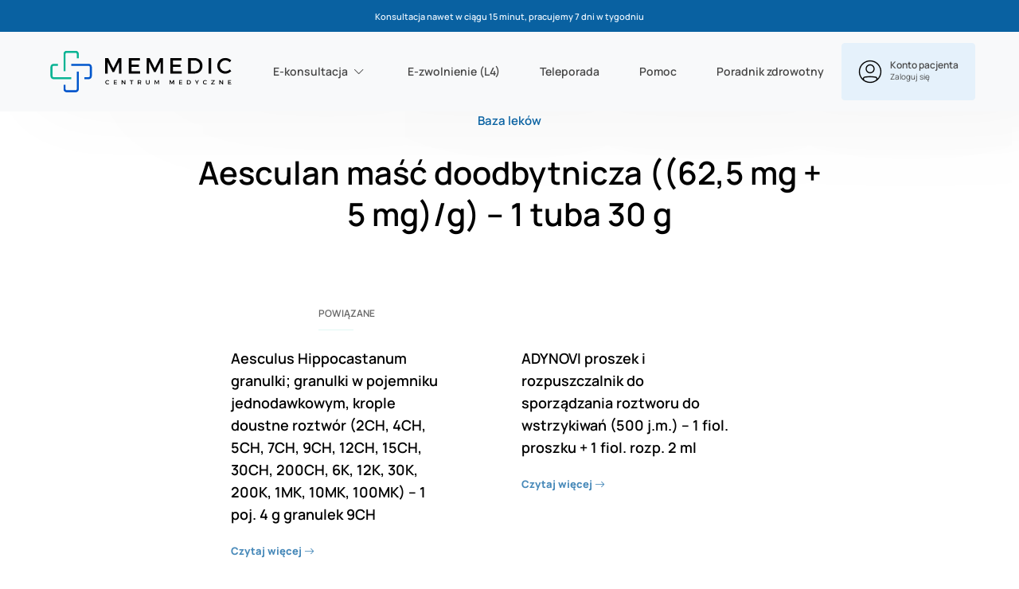

--- FILE ---
content_type: text/html; charset=UTF-8
request_url: https://memedic.pl/lek/aesculan-masc-doodbytnicza-625-mg-5-mg-g-1-tuba-30-g/
body_size: 16429
content:
<!DOCTYPE html><html lang="pl-PL"><head><meta charset="UTF-8"><meta name="viewport" content="width=device-width, initial-scale=1"><link rel="profile" href="https://gmpg.org/xfn/11"><meta name='robots' content='index, follow, max-image-preview:large, max-snippet:-1, max-video-preview:-1' /><style>img:is([sizes="auto" i],[sizes^="auto," i]){contain-intrinsic-size:3000px 1500px}</style> <script data-cfasync="false" data-pagespeed-no-defer>var gtm4wp_datalayer_name = "dataLayer";
	var dataLayer = dataLayer || [];
	const gtm4wp_use_sku_instead = false;
	const gtm4wp_currency = 'PLN';
	const gtm4wp_product_per_impression = 10;
	const gtm4wp_clear_ecommerce = false;</script> <title>Aesculan maść doodbytnicza ((62,5 mg + 5 mg)/g) - 1 tuba 30 g - Recepta i L4 Online | Konsultacja nawet w 15 min</title><link rel="canonical" href="https://memedic.pl/lek/aesculan-masc-doodbytnicza-625-mg-5-mg-g-1-tuba-30-g/" /><meta property="og:locale" content="pl_PL" /><meta property="og:type" content="article" /><meta property="og:title" content="Aesculan maść doodbytnicza ((62,5 mg + 5 mg)/g) - 1 tuba 30 g - Recepta i L4 Online | Konsultacja nawet w 15 min" /><meta property="og:url" content="https://memedic.pl/lek/aesculan-masc-doodbytnicza-625-mg-5-mg-g-1-tuba-30-g/" /><meta property="og:site_name" content="Recepta i L4 Online | Konsultacja nawet w 15 min" /><meta property="article:publisher" content="https://www.facebook.com/centrum.memedic/" /><meta property="og:image" content="https://memedic.pl/wp-content/uploads/2022/10/logo.png" /><meta property="og:image:width" content="241" /><meta property="og:image:height" content="55" /><meta property="og:image:type" content="image/png" /><meta name="twitter:card" content="summary_large_image" /> <script type="application/ld+json" class="yoast-schema-graph">{"@context":"https://schema.org","@graph":[{"@type":"TechArticle","@id":"https://memedic.pl/lek/aesculan-masc-doodbytnicza-625-mg-5-mg-g-1-tuba-30-g/#article","isPartOf":{"@id":"https://memedic.pl/lek/aesculan-masc-doodbytnicza-625-mg-5-mg-g-1-tuba-30-g/"},"author":{"name":"Michal Furman","@id":"https://memedic.pl/#/schema/person/8d4520bb68e015f4e473cf0aab999b8a"},"headline":"Aesculan maść doodbytnicza ((62,5 mg + 5 mg)/g) &#8211; 1 tuba 30 g","datePublished":"2023-04-18T08:10:35+00:00","mainEntityOfPage":{"@id":"https://memedic.pl/lek/aesculan-masc-doodbytnicza-625-mg-5-mg-g-1-tuba-30-g/"},"wordCount":9,"commentCount":0,"publisher":{"@id":"https://memedic.pl/#organization"},"inLanguage":"pl-PL","description":"","articleBody":""},{"@type":"WebPage","@id":"https://memedic.pl/lek/aesculan-masc-doodbytnicza-625-mg-5-mg-g-1-tuba-30-g/","url":"https://memedic.pl/lek/aesculan-masc-doodbytnicza-625-mg-5-mg-g-1-tuba-30-g/","name":"Aesculan maść doodbytnicza ((62,5 mg + 5 mg)/g) - 1 tuba 30 g - Recepta i L4 Online | Konsultacja nawet w 15 min","isPartOf":{"@id":"https://memedic.pl/#website"},"datePublished":"2023-04-18T08:10:35+00:00","breadcrumb":{"@id":"https://memedic.pl/lek/aesculan-masc-doodbytnicza-625-mg-5-mg-g-1-tuba-30-g/#breadcrumb"},"inLanguage":"pl-PL"},{"@type":"BreadcrumbList","@id":"https://memedic.pl/lek/aesculan-masc-doodbytnicza-625-mg-5-mg-g-1-tuba-30-g/#breadcrumb","itemListElement":[{"@type":"ListItem","position":1,"name":"Strona główna","item":"https://memedic.pl/"},{"@type":"ListItem","position":2,"name":"Leki","item":"https://memedic.pl/lek/"},{"@type":"ListItem","position":3,"name":"Aesculan maść doodbytnicza ((62,5 mg + 5 mg)/g) &#8211; 1 tuba 30 g"}]},{"@type":"WebSite","@id":"https://memedic.pl/#website","url":"https://memedic.pl/","name":"e-Konsultacje i L4 Online | Konsultacja nawet w 15 min","description":"E-konsultacje i E-zwolnienie L4 ➤ Wypełnij formularz, opłać zlecenie i czekaj na konsultację nawet w 5 minut ✓ Kolejna konsultacja 20 taniej% ?","publisher":{"@id":"https://memedic.pl/#organization"},"inLanguage":"pl-PL"},{"@type":"Organization","@id":"https://memedic.pl/#organization","name":"Centrum Medyczne MeMedic","url":"https://memedic.pl/","logo":{"@type":"ImageObject","inLanguage":"pl-PL","@id":"https://memedic.pl/#/schema/logo/image/","url":"https://memedic.pl/wp-content/uploads/2025/12/memedic_logo-1.svg","contentUrl":"https://memedic.pl/wp-content/uploads/2025/12/memedic_logo-1.svg","width":1440,"height":480,"caption":"Centrum Medyczne MeMedic"},"image":{"@id":"https://memedic.pl/#/schema/logo/image/"},"sameAs":["https://www.facebook.com/centrum.memedic/","https://www.instagram.com/memedic.pl/"]},{"@type":"Person","@id":"https://memedic.pl/#/schema/person/8d4520bb68e015f4e473cf0aab999b8a","name":"Michal Furman","image":{"@type":"ImageObject","inLanguage":"pl-PL","@id":"https://memedic.pl/#/schema/person/image/","url":"https://secure.gravatar.com/avatar/4120e0c6d929827542e5ea5cf431900a87e670908ef50e51cc7576da59eab55c?s=96&d=mm&r=g","contentUrl":"https://secure.gravatar.com/avatar/4120e0c6d929827542e5ea5cf431900a87e670908ef50e51cc7576da59eab55c?s=96&d=mm&r=g","caption":"Michal Furman"},"url":"https://memedic.pl/author/admin-test/"}]}</script> <link rel='dns-prefetch' href='//www.dwin1.com' /><link rel="alternate" type="application/rss+xml" title="Recepta i L4 Online | Konsultacja nawet w 15 min &raquo; Kanał z wpisami" href="https://memedic.pl/feed/" /><link data-optimized="1" rel='stylesheet' id='wp-block-library-css' href='https://memedic.pl/wp-content/litespeed/css/afbbb0ba08d6af43b540b2c2436c848b.css?ver=c848b' type='text/css' media='all' /><style id='classic-theme-styles-inline-css' type='text/css'>/*! This file is auto-generated */
.wp-block-button__link{color:#fff;background-color:#32373c;border-radius:9999px;box-shadow:none;text-decoration:none;padding:calc(.667em + 2px) calc(1.333em + 2px);font-size:1.125em}.wp-block-file__button{background:#32373c;color:#fff;text-decoration:none}</style><link data-optimized="1" rel='stylesheet' id='wp-bootstrap-blocks-styles-css' href='https://memedic.pl/wp-content/litespeed/css/deac0180b908ff2a46aca542a2662020.css?ver=62020' type='text/css' media='all' /><style id='global-styles-inline-css' type='text/css'>:root{--wp--preset--aspect-ratio--square:1;--wp--preset--aspect-ratio--4-3:4/3;--wp--preset--aspect-ratio--3-4:3/4;--wp--preset--aspect-ratio--3-2:3/2;--wp--preset--aspect-ratio--2-3:2/3;--wp--preset--aspect-ratio--16-9:16/9;--wp--preset--aspect-ratio--9-16:9/16;--wp--preset--color--black:#000000;--wp--preset--color--cyan-bluish-gray:#abb8c3;--wp--preset--color--white:#ffffff;--wp--preset--color--pale-pink:#f78da7;--wp--preset--color--vivid-red:#cf2e2e;--wp--preset--color--luminous-vivid-orange:#ff6900;--wp--preset--color--luminous-vivid-amber:#fcb900;--wp--preset--color--light-green-cyan:#7bdcb5;--wp--preset--color--vivid-green-cyan:#00d084;--wp--preset--color--pale-cyan-blue:#8ed1fc;--wp--preset--color--vivid-cyan-blue:#0693e3;--wp--preset--color--vivid-purple:#9b51e0;--wp--preset--gradient--vivid-cyan-blue-to-vivid-purple:linear-gradient(135deg,rgba(6,147,227,1) 0%,rgb(155,81,224) 100%);--wp--preset--gradient--light-green-cyan-to-vivid-green-cyan:linear-gradient(135deg,rgb(122,220,180) 0%,rgb(0,208,130) 100%);--wp--preset--gradient--luminous-vivid-amber-to-luminous-vivid-orange:linear-gradient(135deg,rgba(252,185,0,1) 0%,rgba(255,105,0,1) 100%);--wp--preset--gradient--luminous-vivid-orange-to-vivid-red:linear-gradient(135deg,rgba(255,105,0,1) 0%,rgb(207,46,46) 100%);--wp--preset--gradient--very-light-gray-to-cyan-bluish-gray:linear-gradient(135deg,rgb(238,238,238) 0%,rgb(169,184,195) 100%);--wp--preset--gradient--cool-to-warm-spectrum:linear-gradient(135deg,rgb(74,234,220) 0%,rgb(151,120,209) 20%,rgb(207,42,186) 40%,rgb(238,44,130) 60%,rgb(251,105,98) 80%,rgb(254,248,76) 100%);--wp--preset--gradient--blush-light-purple:linear-gradient(135deg,rgb(255,206,236) 0%,rgb(152,150,240) 100%);--wp--preset--gradient--blush-bordeaux:linear-gradient(135deg,rgb(254,205,165) 0%,rgb(254,45,45) 50%,rgb(107,0,62) 100%);--wp--preset--gradient--luminous-dusk:linear-gradient(135deg,rgb(255,203,112) 0%,rgb(199,81,192) 50%,rgb(65,88,208) 100%);--wp--preset--gradient--pale-ocean:linear-gradient(135deg,rgb(255,245,203) 0%,rgb(182,227,212) 50%,rgb(51,167,181) 100%);--wp--preset--gradient--electric-grass:linear-gradient(135deg,rgb(202,248,128) 0%,rgb(113,206,126) 100%);--wp--preset--gradient--midnight:linear-gradient(135deg,rgb(2,3,129) 0%,rgb(40,116,252) 100%);--wp--preset--font-size--small:13px;--wp--preset--font-size--medium:20px;--wp--preset--font-size--large:36px;--wp--preset--font-size--x-large:42px;--wp--preset--spacing--20:0.44rem;--wp--preset--spacing--30:0.67rem;--wp--preset--spacing--40:1rem;--wp--preset--spacing--50:1.5rem;--wp--preset--spacing--60:2.25rem;--wp--preset--spacing--70:3.38rem;--wp--preset--spacing--80:5.06rem;--wp--preset--shadow--natural:6px 6px 9px rgba(0, 0, 0, 0.2);--wp--preset--shadow--deep:12px 12px 50px rgba(0, 0, 0, 0.4);--wp--preset--shadow--sharp:6px 6px 0px rgba(0, 0, 0, 0.2);--wp--preset--shadow--outlined:6px 6px 0px -3px rgba(255, 255, 255, 1), 6px 6px rgba(0, 0, 0, 1);--wp--preset--shadow--crisp:6px 6px 0px rgba(0, 0, 0, 1)}:where(.is-layout-flex){gap:.5em}:where(.is-layout-grid){gap:.5em}body .is-layout-flex{display:flex}.is-layout-flex{flex-wrap:wrap;align-items:center}.is-layout-flex>:is(*,div){margin:0}body .is-layout-grid{display:grid}.is-layout-grid>:is(*,div){margin:0}:where(.wp-block-columns.is-layout-flex){gap:2em}:where(.wp-block-columns.is-layout-grid){gap:2em}:where(.wp-block-post-template.is-layout-flex){gap:1.25em}:where(.wp-block-post-template.is-layout-grid){gap:1.25em}.has-black-color{color:var(--wp--preset--color--black)!important}.has-cyan-bluish-gray-color{color:var(--wp--preset--color--cyan-bluish-gray)!important}.has-white-color{color:var(--wp--preset--color--white)!important}.has-pale-pink-color{color:var(--wp--preset--color--pale-pink)!important}.has-vivid-red-color{color:var(--wp--preset--color--vivid-red)!important}.has-luminous-vivid-orange-color{color:var(--wp--preset--color--luminous-vivid-orange)!important}.has-luminous-vivid-amber-color{color:var(--wp--preset--color--luminous-vivid-amber)!important}.has-light-green-cyan-color{color:var(--wp--preset--color--light-green-cyan)!important}.has-vivid-green-cyan-color{color:var(--wp--preset--color--vivid-green-cyan)!important}.has-pale-cyan-blue-color{color:var(--wp--preset--color--pale-cyan-blue)!important}.has-vivid-cyan-blue-color{color:var(--wp--preset--color--vivid-cyan-blue)!important}.has-vivid-purple-color{color:var(--wp--preset--color--vivid-purple)!important}.has-black-background-color{background-color:var(--wp--preset--color--black)!important}.has-cyan-bluish-gray-background-color{background-color:var(--wp--preset--color--cyan-bluish-gray)!important}.has-white-background-color{background-color:var(--wp--preset--color--white)!important}.has-pale-pink-background-color{background-color:var(--wp--preset--color--pale-pink)!important}.has-vivid-red-background-color{background-color:var(--wp--preset--color--vivid-red)!important}.has-luminous-vivid-orange-background-color{background-color:var(--wp--preset--color--luminous-vivid-orange)!important}.has-luminous-vivid-amber-background-color{background-color:var(--wp--preset--color--luminous-vivid-amber)!important}.has-light-green-cyan-background-color{background-color:var(--wp--preset--color--light-green-cyan)!important}.has-vivid-green-cyan-background-color{background-color:var(--wp--preset--color--vivid-green-cyan)!important}.has-pale-cyan-blue-background-color{background-color:var(--wp--preset--color--pale-cyan-blue)!important}.has-vivid-cyan-blue-background-color{background-color:var(--wp--preset--color--vivid-cyan-blue)!important}.has-vivid-purple-background-color{background-color:var(--wp--preset--color--vivid-purple)!important}.has-black-border-color{border-color:var(--wp--preset--color--black)!important}.has-cyan-bluish-gray-border-color{border-color:var(--wp--preset--color--cyan-bluish-gray)!important}.has-white-border-color{border-color:var(--wp--preset--color--white)!important}.has-pale-pink-border-color{border-color:var(--wp--preset--color--pale-pink)!important}.has-vivid-red-border-color{border-color:var(--wp--preset--color--vivid-red)!important}.has-luminous-vivid-orange-border-color{border-color:var(--wp--preset--color--luminous-vivid-orange)!important}.has-luminous-vivid-amber-border-color{border-color:var(--wp--preset--color--luminous-vivid-amber)!important}.has-light-green-cyan-border-color{border-color:var(--wp--preset--color--light-green-cyan)!important}.has-vivid-green-cyan-border-color{border-color:var(--wp--preset--color--vivid-green-cyan)!important}.has-pale-cyan-blue-border-color{border-color:var(--wp--preset--color--pale-cyan-blue)!important}.has-vivid-cyan-blue-border-color{border-color:var(--wp--preset--color--vivid-cyan-blue)!important}.has-vivid-purple-border-color{border-color:var(--wp--preset--color--vivid-purple)!important}.has-vivid-cyan-blue-to-vivid-purple-gradient-background{background:var(--wp--preset--gradient--vivid-cyan-blue-to-vivid-purple)!important}.has-light-green-cyan-to-vivid-green-cyan-gradient-background{background:var(--wp--preset--gradient--light-green-cyan-to-vivid-green-cyan)!important}.has-luminous-vivid-amber-to-luminous-vivid-orange-gradient-background{background:var(--wp--preset--gradient--luminous-vivid-amber-to-luminous-vivid-orange)!important}.has-luminous-vivid-orange-to-vivid-red-gradient-background{background:var(--wp--preset--gradient--luminous-vivid-orange-to-vivid-red)!important}.has-very-light-gray-to-cyan-bluish-gray-gradient-background{background:var(--wp--preset--gradient--very-light-gray-to-cyan-bluish-gray)!important}.has-cool-to-warm-spectrum-gradient-background{background:var(--wp--preset--gradient--cool-to-warm-spectrum)!important}.has-blush-light-purple-gradient-background{background:var(--wp--preset--gradient--blush-light-purple)!important}.has-blush-bordeaux-gradient-background{background:var(--wp--preset--gradient--blush-bordeaux)!important}.has-luminous-dusk-gradient-background{background:var(--wp--preset--gradient--luminous-dusk)!important}.has-pale-ocean-gradient-background{background:var(--wp--preset--gradient--pale-ocean)!important}.has-electric-grass-gradient-background{background:var(--wp--preset--gradient--electric-grass)!important}.has-midnight-gradient-background{background:var(--wp--preset--gradient--midnight)!important}.has-small-font-size{font-size:var(--wp--preset--font-size--small)!important}.has-medium-font-size{font-size:var(--wp--preset--font-size--medium)!important}.has-large-font-size{font-size:var(--wp--preset--font-size--large)!important}.has-x-large-font-size{font-size:var(--wp--preset--font-size--x-large)!important}:where(.wp-block-post-template.is-layout-flex){gap:1.25em}:where(.wp-block-post-template.is-layout-grid){gap:1.25em}:where(.wp-block-columns.is-layout-flex){gap:2em}:where(.wp-block-columns.is-layout-grid){gap:2em}:root :where(.wp-block-pullquote){font-size:1.5em;line-height:1.6}</style><link data-optimized="1" rel='stylesheet' id='woocommerce-layout-css' href='https://memedic.pl/wp-content/litespeed/css/27f5a4dba88cda1ea5b10dc76a1755d3.css?ver=755d3' type='text/css' media='all' /><link data-optimized="1" rel='stylesheet' id='woocommerce-smallscreen-css' href='https://memedic.pl/wp-content/litespeed/css/90b5dbdc110e919e100031656738d45a.css?ver=8d45a' type='text/css' media='only screen and (max-width: 768px)' /><link data-optimized="1" rel='stylesheet' id='woocommerce-general-css' href='https://memedic.pl/wp-content/litespeed/css/4357ed786b5bb85b3a753b2cdc78c96a.css?ver=8c96a' type='text/css' media='all' /><style id='woocommerce-inline-inline-css' type='text/css'>.woocommerce form .form-row .required{visibility:visible}</style><link data-optimized="1" rel='stylesheet' id='related-styles-css' href='https://memedic.pl/wp-content/litespeed/css/cedd5d05fcec375d9f0d52a4e4cf5d7b.css?ver=f5d7b' type='text/css' media='all' /><link data-optimized="1" rel='stylesheet' id='brands-styles-css' href='https://memedic.pl/wp-content/litespeed/css/6e7470564c3c3b91ca1d9a3279a3970b.css?ver=3970b' type='text/css' media='all' /><link data-optimized="1" rel='stylesheet' id='bootstrap-icons-cdn-css' href='https://memedic.pl/wp-content/litespeed/css/85b79fbe9142f871d7fc2ed837b323fc.css?ver=323fc' type='text/css' media='all' /><link data-optimized="1" rel='stylesheet' id='manrope-font-css' href='https://memedic.pl/wp-content/litespeed/css/70fa8019515975ed0813c8d1cd8dde85.css?ver=dde85' type='text/css' media='all' /><link data-optimized="1" rel='stylesheet' id='inter-font-css' href='https://memedic.pl/wp-content/litespeed/css/851f8a8e30087b0e665bc0718eeb01db.css?ver=b01db' type='text/css' media='all' /><link data-optimized="1" rel='stylesheet' id='poppins-font-css' href='https://memedic.pl/wp-content/litespeed/css/974761d91749fbb9940e14855861199d.css?ver=1199d' type='text/css' media='all' /><link data-optimized="1" rel='stylesheet' id='jquery-ui-smoothness-css' href='https://memedic.pl/wp-content/litespeed/css/5775fb0de13c2d1d4d50b8d0573f526d.css?ver=f526d' type='text/css' media='all' /><link data-optimized="1" rel='stylesheet' id='mem-style-css' href='https://memedic.pl/wp-content/litespeed/css/b951142a99b858287160c9bf750f02f4.css?ver=f02f4' type='text/css' media='all' /><link data-optimized="1" rel='stylesheet' id='payu-gateway-css' href='https://memedic.pl/wp-content/litespeed/css/ae2a90e6a318ea081734fc4aaebcbf56.css?ver=cbf56' type='text/css' media='all' /> <script type="text/javascript" src="https://memedic.pl/wp-includes/js/jquery/jquery.min.js" id="jquery-core-js"></script> <script data-optimized="1" type="text/javascript" src="https://memedic.pl/wp-content/litespeed/js/8b354a05dd4ee4d0dbdcbea164e80df2.js?ver=80df2" id="jquery-migrate-js"></script> <script data-optimized="1" type="text/javascript" src="https://memedic.pl/wp-content/litespeed/js/8e876d85bfa257ade474b0990445771a.js?ver=5771a" id="jquery-blockui-js" defer="defer" data-wp-strategy="defer"></script> <script data-optimized="1" type="text/javascript" src="https://memedic.pl/wp-content/litespeed/js/85eeaa42ee846a84c9d157c2915a8d47.js?ver=a8d47" id="js-cookie-js" defer="defer" data-wp-strategy="defer"></script> <script type="text/javascript" id="woocommerce-js-extra">/*  */
var woocommerce_params = {"ajax_url":"\/wp-admin\/admin-ajax.php","wc_ajax_url":"\/?wc-ajax=%%endpoint%%","i18n_password_show":"Show password","i18n_password_hide":"Hide password"};
/*  */</script> <script data-optimized="1" type="text/javascript" src="https://memedic.pl/wp-content/litespeed/js/3bfe1c7cfd1d6a4adad68831c5de999f.js?ver=e999f" id="woocommerce-js" defer="defer" data-wp-strategy="defer"></script> <script type="text/javascript" id="woo-ml-public-script-js-extra">/*  */
var woo_ml_public_post = {"ajax_url":"https:\/\/memedic.pl\/wp-admin\/admin-ajax.php","language":"pl_PL","checkbox_settings":{"enabled":"yes","label":"Yes, I want to receive your newsletter.","preselect":"yes","hidden":"yes"}};
/*  */</script> <script data-optimized="1" type="text/javascript" src="https://memedic.pl/wp-content/litespeed/js/3f9b70a90246ca891359e1583333311f.js?ver=3311f" id="woo-ml-public-script-js"></script> <link rel="https://api.w.org/" href="https://memedic.pl/wp-json/" /><link rel="alternate" title="JSON" type="application/json" href="https://memedic.pl/wp-json/wp/v2/lek/14610" /><link rel="alternate" title="oEmbed (JSON)" type="application/json+oembed" href="https://memedic.pl/wp-json/oembed/1.0/embed?url=https%3A%2F%2Fmemedic.pl%2Flek%2Faesculan-masc-doodbytnicza-625-mg-5-mg-g-1-tuba-30-g%2F" /><link rel="alternate" title="oEmbed (XML)" type="text/xml+oembed" href="https://memedic.pl/wp-json/oembed/1.0/embed?url=https%3A%2F%2Fmemedic.pl%2Flek%2Faesculan-masc-doodbytnicza-625-mg-5-mg-g-1-tuba-30-g%2F&#038;format=xml" /> <script data-cfasync="false" data-pagespeed-no-defer>var dataLayer_content = {"pagePostType":"lek","pagePostType2":"single-lek","pagePostAuthor":"Michal Furman"};
	dataLayer.push( dataLayer_content );</script> <script data-cfasync="false" data-pagespeed-no-defer>console.warn && console.warn("[GTM4WP] Google Tag Manager container code placement set to OFF !!!");
	console.warn && console.warn("[GTM4WP] Data layer codes are active but GTM container must be loaded using custom coding !!!");</script>          <script>(function (w, d, e, u, f, l, n) {
                w[f] = w[f] || function () {
                    (w[f].q = w[f].q || [])
                        .push(arguments);
                }, l = d.createElement(e), l.async = 1, l.src = u,
                    n = d.getElementsByTagName(e)[0], n.parentNode.insertBefore(l, n);
            })
            (window, document, 'script', 'https://assets.mailerlite.com/js/universal.js', 'ml');
            ml('account', '836644');
            ml('enablePopups', false);</script>  <script>( function() {
				window.onpageshow = function( event ) {
					// Defined window.wpforms means that a form exists on a page.
					// If so and back/forward button has been clicked,
					// force reload a page to prevent the submit button state stuck.
					if ( typeof window.wpforms !== 'undefined' && event.persisted ) {
						window.location.reload();
					}
				};
			}() );</script> <link rel="pingback" href="https://memedic.pl/xmlrpc.php">	<noscript><style>.woocommerce-product-gallery{ opacity: 1 !important; }</style></noscript>
 <script>(function(w,d,s,l,i){w[l]=w[l]||[];w[l].push({'gtm.start':
new Date().getTime(),event:'gtm.js'});var f=d.getElementsByTagName(s)[0],
j=d.createElement(s),dl=l!='dataLayer'?'&l='+l:'';j.async=true;j.src=
'https://www.googletagmanager.com/gtm.js?id='+i+dl;f.parentNode.insertBefore(j,f);
})(window,document,'script','dataLayer','GTM-5TT64GS');</script> <link rel="icon" href="https://memedic.pl/wp-content/uploads/2025/12/cropped-fav_memedic-32x32.png" sizes="32x32" /><link rel="icon" href="https://memedic.pl/wp-content/uploads/2025/12/cropped-fav_memedic-192x192.png" sizes="192x192" /><link rel="apple-touch-icon" href="https://memedic.pl/wp-content/uploads/2025/12/cropped-fav_memedic-180x180.png" /><meta name="msapplication-TileImage" content="https://memedic.pl/wp-content/uploads/2025/12/cropped-fav_memedic-270x270.png" /><style type="text/css" id="wp-custom-css">@media (min-width:1200px){.col-xl-12{-ms-flex:0 0 100%;flex:0 0 70%;max-width:100%;margin:0 auto}}.taxonomy-baza_lekow .mem-taxonomy-baza_lekow-terms .card .card-block .post-thumbnail .thumbnail{max-height:100%}.accordion_layout .card .card-header .btn h2{width:100%;text-align:left;font-family:"Manrope";font-style:normal;font-weight:600;font-size:15px;line-height:20px;-ms-flex-align:center;align-items:center;color:#000;outline:0;border:0;box-shadow:none;position:relative;padding:0 calc(100% - 460px) 0 0;margin-bottom:0}.woocommerce .order-type input[type=radio]+label{padding-left:30px}.woocommerce .order-type input[type=radio]:checked+label:before,.woocommerce .order-type input[type=radio]+label:before{left:0;width:22px;height:22px;top:-1px}.woocommerce .order-type input[type=radio]:checked+label:after{width:10px;height:10px;left:6px;top:5px}.mem-header-minimal{background:#fff;border-bottom:1px solid #e6e6e6;position:sticky;top:0;z-index:9999}.mem-header-minimal .custom-logo{max-height:46px;width:auto}.mem-header-minimal .custom-logo{max-height:72px}.mem-minimal-header{position:relative;display:flex;align-items:center;justify-content:center}.mem-back-minimal{position:absolute;left:0;top:50%;transform:translateY(-50%)}.mem-back-btn{display:inline-flex;align-items:center;gap:6px;background:none;border:none;padding:0;cursor:pointer;font:inherit;color:#000;font-size:16px;line-height:1;font-weight:600}.mem-back-btn:hover{opacity:.65}@media (max-width:768px){.mem-back-btn .text-label{display:none}.mem-back-btn{font-size:26px;padding-left:.35em}}body.woocommerce .product-pre-form .mem-section-image-with-text .text-column{display:flex;flex-wrap:wrap;gap:10px}body.woocommerce .product-pre-form .mem-section-image-with-text .text-column div.textbox{padding:30px;background-color:#f8f9fa;border-radius:15px;width:100%}body.woocommerce .product-pre-form .mem-section-image-with-text .row{align-items:center}header .custom-logo-link img{max-width:250px}.product-pre-form .textbox{display:flex;align-items:flex-start;gap:12px}.product-pre-form .textbox .bi{flex:0 0 auto;font-size:20px;line-height:1;margin-top:2px}.product-pre-form .textbox span{display:block}.product-pre-form.textbox .bi{width:22px;text-align:center}</style><style id="wpforms-css-vars-root">:root{--wpforms-field-border-radius:3px;--wpforms-field-border-style:solid;--wpforms-field-border-size:1px;--wpforms-field-background-color:#ffffff;--wpforms-field-border-color:rgba( 0, 0, 0, 0.25 );--wpforms-field-border-color-spare:rgba( 0, 0, 0, 0.25 );--wpforms-field-text-color:rgba( 0, 0, 0, 0.7 );--wpforms-field-menu-color:#ffffff;--wpforms-label-color:rgba( 0, 0, 0, 0.85 );--wpforms-label-sublabel-color:rgba( 0, 0, 0, 0.55 );--wpforms-label-error-color:#d63637;--wpforms-button-border-radius:3px;--wpforms-button-border-style:none;--wpforms-button-border-size:1px;--wpforms-button-background-color:#066aab;--wpforms-button-border-color:#066aab;--wpforms-button-text-color:#ffffff;--wpforms-page-break-color:#066aab;--wpforms-background-image:none;--wpforms-background-position:center center;--wpforms-background-repeat:no-repeat;--wpforms-background-size:cover;--wpforms-background-width:100px;--wpforms-background-height:100px;--wpforms-background-color:rgba( 0, 0, 0, 0 );--wpforms-background-url:none;--wpforms-container-padding:0px;--wpforms-container-border-style:none;--wpforms-container-border-width:1px;--wpforms-container-border-color:#000000;--wpforms-container-border-radius:3px;--wpforms-field-size-input-height:43px;--wpforms-field-size-input-spacing:15px;--wpforms-field-size-font-size:16px;--wpforms-field-size-line-height:19px;--wpforms-field-size-padding-h:14px;--wpforms-field-size-checkbox-size:16px;--wpforms-field-size-sublabel-spacing:5px;--wpforms-field-size-icon-size:1;--wpforms-label-size-font-size:16px;--wpforms-label-size-line-height:19px;--wpforms-label-size-sublabel-font-size:14px;--wpforms-label-size-sublabel-line-height:17px;--wpforms-button-size-font-size:17px;--wpforms-button-size-height:41px;--wpforms-button-size-padding-h:15px;--wpforms-button-size-margin-top:10px;--wpforms-container-shadow-size-box-shadow:none}</style></head><body data-rsssl=1 class="wp-singular lek-template-default single single-lek postid-14610 wp-custom-logo wp-embed-responsive wp-theme-memedic theme-memedic woocommerce-no-js group-blog"><div id="mem-wrapper"><header id="mem-header" class="mem-header" role="banner"><div id="mem-header-topbar" class="mem-header-topbar"><div class="container"><div class="col-lg-12"><div class="col-lg-12"><p>Konsultacja nawet w ciągu 15 minut, pracujemy 7 dni w tygodniu</p></div><div class="col-lg-12"><p class="mem-header-topbar_mob"><strong>Konsultacja nawet w ciągu 15 minut</strong></p></div></div></div></div><nav class="navbar navbar-expand-lg navbar-light bg-light"><div class="container"><div class="navbar-brand mb-0"><a data-no-lazy="1" href="https://memedic.pl/" rel="home"><a href="https://memedic.pl/" class="custom-logo-link" rel="home"><img data-lazyloaded="1" src="[data-uri]" data-src="https://memedic.pl/wp-content/uploads/2025/12/memedic_logo-1.svg" class="custom-logo" alt="Recepta i L4 Online | Konsultacja nawet w 15 min" decoding="async" /></a></a></div>
<button class="navbar-toggler navbar-toggler-right" type="button" data-toggle="collapse" data-target="#navbarNav" aria-controls="navbarNav" aria-expanded="false" aria-label="Toggle navigation">
<span class="navbar-toggler-icon"></span>
</button><div class="collapse navbar-collapse justify-content-center" id="navbarNav"><ul id="menu-menu-glowne" class="navbar-nav"><li id="menu-item-279" class="menu-item menu-item-type-post_type menu-item-object-product menu-item-has-children dropdown menu-item-279 nav-item"><a href="https://memedic.pl/konsultacja/e-recepta/" class="nav-link dropdown-toggle" id="navbarDropdownMenuLink" data-toggle="dropdown" aria-haspopup="true" aria-expanded="false">E-konsultacja</a><ul class="dropdown-menu"><li id="menu-item-3637" class="menu-item menu-item-type-post_type menu-item-object-product menu-item-3637 nav-item"><a class="dropdown-item" href="https://memedic.pl/konsultacja/e-recepta/"class="nav-link"> E-recepta online</a></li><li id="menu-item-3636" class="menu-item menu-item-type-post_type menu-item-object-product menu-item-3636 nav-item"><a class="dropdown-item" href="https://memedic.pl/konsultacja/tabletka-dzien-po/"class="nav-link"> Tabletka dzień po</a></li><li id="menu-item-3635" class="menu-item menu-item-type-post_type menu-item-object-product menu-item-3635 nav-item"><a class="dropdown-item" href="https://memedic.pl/konsultacja/antykoncepcja/"class="nav-link"> Antykoncepcja</a></li><li id="menu-item-182985" class="menu-item menu-item-type-custom menu-item-object-custom menu-item-182985 nav-item"><a class="dropdown-item" href="https://memedic.pl/konsultacja/e-skierowanie/"class="nav-link"> E-skierowanie</a></li></ul></li><li id="menu-item-79790" class="menu-item menu-item-type-custom menu-item-object-custom menu-item-79790 nav-item"><a href="https://memedic.pl/konsultacja/e-zwolnienie/"class="nav-link">E-zwolnienie (L4)</a></li><li id="menu-item-166008" class="menu-item menu-item-type-custom menu-item-object-custom menu-item-166008 nav-item"><a href="https://memedic.pl/konsultacja/teleporada/"class="nav-link">Teleporada</a></li><li id="menu-item-276" class="menu-item menu-item-type-post_type menu-item-object-page menu-item-276 nav-item"><a href="https://memedic.pl/pomoc-faq/"class="nav-link">Pomoc</a></li><li id="menu-item-185177" class="menu-item menu-item-type-custom menu-item-object-custom menu-item-185177 nav-item"><a href="https://memedic.pl/blog/"class="nav-link">Poradnik zdrowotny</a></li></ul></div>
<a class="btn btn-mem-info-lighter btn_myaccount" href="https://memedic.pl/moje-konto/" role="button"><div class="row no-gutters"><div class="col-auto">
<img alt="moje konto" src="https://memedic.pl/wp-content/themes/memedic/img/icon_person.png" width="30" height="30"></div><div class="col ">
<strong>Konto pacjenta</strong>
<span>Zaloguj się</span></div></div>
</a></div></nav></header><div id="primary" class="content-area"><main id="main" class="site-main" role="main"><article id="post-14610" class="container post-14610 lek type-lek status-publish hentry"><div class="row"><header class="entry-header col-12 col-md-12 col-lg-12 col-xl-12"><nav aria-label="breadcrumb" class="w-100 text-center"><ol class="breadcrumb"><li class="breadcrumb-item"><a href="/baza_lekow/">Baza leków</a></li></ol></nav><h1 class="entry-title text-center">Aesculan maść doodbytnicza ((62,5 mg + 5 mg)/g) &#8211; 1 tuba 30 g</h1></header><div class="entry-meta col-12 col-md-12 col-lg-12 col-xl-12"></div><div class="entry-content"></div></div></article><section class="mem-lek-related-posts"><div class="row"><div class="col-12 col-md-12 col-lg-12 col-xl-12"><h5 class="related_posts_title">Powiązane</h5></div><div class="col-12 col-md-6 col-lg-6 col-xl-6"><div class="card"><div class="card-body"><div class="card-block">
<a href="https://memedic.pl/lek/aesculus-hippocastanum-granulki-granulki-w-pojemniku-jednodawkowym-krople-doustne-roztwor-2ch-4ch-5ch-7ch-9ch-12ch-15ch-30ch-200ch-6k-12k-30k-200k-1mk-10mk-100mk-1-poj-4-g-granul-5/"><h4 class="card-title">Aesculus Hippocastanum granulki; granulki w pojemniku jednodawkowym, krople doustne roztwór (2CH, 4CH, 5CH, 7CH, 9CH, 12CH, 15CH, 30CH, 200CH, 6K, 12K, 30K, 200K, 1MK, 10MK, 100MK) &#8211; 1 poj. 4 g granulek 9CH</h4>
</a>
<a href="https://memedic.pl/lek/aesculus-hippocastanum-granulki-granulki-w-pojemniku-jednodawkowym-krople-doustne-roztwor-2ch-4ch-5ch-7ch-9ch-12ch-15ch-30ch-200ch-6k-12k-30k-200k-1mk-10mk-100mk-1-poj-4-g-granul-5/" class="related_posts_link">Czytaj więcej <i class="bi bi-arrow-right"></i></a></div></div></div></div><div class="col-12 col-md-6 col-lg-6 col-xl-6"><div class="card"><div class="card-body"><div class="card-block">
<a href="https://memedic.pl/lek/adynovi-proszek-i-rozpuszczalnik-do-sporzadzania-roztworu-do-wstrzykiwan-500-j-m-1-fiol-proszku-1-fiol-rozp-2-ml/"><h4 class="card-title">ADYNOVI proszek i rozpuszczalnik do sporządzania roztworu do wstrzykiwań (500 j.m.) &#8211; 1 fiol. proszku + 1 fiol. rozp. 2 ml</h4>
</a>
<a href="https://memedic.pl/lek/adynovi-proszek-i-rozpuszczalnik-do-sporzadzania-roztworu-do-wstrzykiwan-500-j-m-1-fiol-proszku-1-fiol-rozp-2-ml/" class="related_posts_link">Czytaj więcej <i class="bi bi-arrow-right"></i></a></div></div></div></div></div></section><aside id="mem-lek-footer" class="widget-area" role="complementary"><div class="container-fluid mem-block-offer"><div class="row"><div class="container mem-block-offer-cards mt-0"><div class="row"><div class="col-12 col-sm-6 col-md-6 col-lg-3 col-xl-3">
<a href="https://memedic.pl/konsultacja/e-zwolnienie/" target="_self" class="card"><div class="card-body"><h2 class="card-title"><div class="bg-success">
<img decoding="async" alt="E-zwolnienie (L4)" src="https://memedic.pl/wp-content/uploads/2022/10/healthicons_stethoscope-outline.png" width="36" height="36"/></div>
L4, E-zwolnienie</h2><p class="card-text">Skonsultuj się z lekarzem i uzyskaj elektroniczne zwolnienie lekarskie (e-ZLA)</p><div class="btn btn-mem-tertiary" role="button">Zamów konsultacje <i class="bi bi-arrow-right"></i></div></div>
</a></div><div class="col-12 col-sm-6 col-md-6 col-lg-3 col-xl-3">
<a href="https://memedic.pl/konsultacja/e-recepta/" target="_self" class="card"><div class="card-body"><h2 class="card-title"><div class="bg-info">
<img decoding="async" alt="E-recepta" src="https://memedic.pl/wp-content/uploads/2022/10/healthicons_cardiogram-e-outline.png" width="35" height="35"/></div>
E-recepta</h2><p class="card-text">Wybierz leki, uzupełnij wywiad, skonsultuj z lekarzem i otrzymaj kod sms nawet w 5 minut</p><div class="btn btn-primary" role="button">Wypełnij formularz <i class="bi bi-arrow-right"></i></div></div>
</a></div><div class="col-12 col-sm-6 col-md-6 col-lg-3 col-xl-3">
<a href="https://memedic.pl/konsultacja/tabletka-dzien-po/" target="_self" class="card"><div class="card-body"><h2 class="card-title"><div class="bg-warning">
<img data-lazyloaded="1" src="[data-uri]" decoding="async" alt="Tabletka “dzień po”" data-src="https://memedic.pl/wp-content/uploads/2022/10/healthicons_contraceptive-injection-outline.png" width="34" height="34"/></div>
Tabletka “dzień po”</h2><p class="card-text">Uzupełnij dane i zamów konsultacje lekarskie. Otrzymaj kod SMS na antykoncepcję awaryjną</p><div class="btn btn-outline-primary" role="button">Zamów teraz <i class="bi bi-arrow-right"></i></div></div>
</a></div><div class="col-12 col-sm-6 col-md-6 col-lg-3 col-xl-3">
<a href="https://memedic.pl/konsultacja/teleporada/" target="_self" class="card"><div class="card-body"><h2 class="card-title"><div class="bg-info">
<img data-lazyloaded="1" src="[data-uri]" decoding="async" alt="Teleporada" data-src="https://memedic.pl/wp-content/uploads/2024/07/Projekt-bez-nazwy.png" width="40" height="40"/></div>
Teleporada</h2><p class="card-text">Umów się na konsultację lekarską, aby otrzymać: diagnozę, zalecenia, e-Receptę lub e-Zwolnienie.</p><div class="btn btn-outline-primary" role="button">Zamów teraz <i class="bi bi-arrow-right"></i></div></div>
</a></div></div></div></div></div><div class="wp-bootstrap-blocks-container container mb-2"></div></aside></main></div><footer id="mem-footer-wrapper" class="mem-footer-wrapper" role="contentinfo"><div class="mem-footer-top"><div class="container"><div class="row"><div class="col-lg-12"><div class="card mem-banner" style="background-image:url(https://memedic.pl/wp-content/uploads/2024/07/Konsultacje-online-memedic-scaled-e1721308169893.webp);"><div class="card-body"><h3>Zam&oacute;w e-receptę błyskawicznie przez Internet</h3><p>Uzupełnij wywiad medyczny, podaj swoje dane i otrzymaj kod SMS nawet w 15 minut</p><h4>59 zł</h4><p><a class="btn btn-primary" role="button" href="../konsultacja/e-recepta/">Zam&oacute;w </a></p></div></div></div></div></div></div><div class="mem-footer-top"><div class="container"><div class="row"><div class="col-12 col-md-3 col-lg-3 col-xl-3 footer_info"><figure class="wp-block-image size-full"><img data-lazyloaded="1" src="[data-uri]" decoding="async" width="241" height="55" data-src="https://memedic.pl/wp-content/uploads/2022/10/logo.png" alt="Centrum Medyczne MeMedic LOGO" class="wp-image-27"/></figure><p>Podmiot leczniczy wpisany do Rejestru podmiotów wykonujących działalność leczniczą pod numerem: 000000256462</p><p class="mem-btn-link-arrow"><a href="https://memedic.pl/o-nas/" data-type="page" data-id="3586">Więcej o nas</a></p><ul class="wp-block-social-links is-style-logos-only is-nowrap is-layout-flex wp-container-core-social-links-is-layout-ad2f72ca wp-block-social-links-is-layout-flex"><li class="wp-social-link wp-social-link-facebook  wp-block-social-link"><a href="https://www.facebook.com/centrum.memedic/" class="wp-block-social-link-anchor"><svg width="24" height="24" viewBox="0 0 24 24" version="1.1" xmlns="http://www.w3.org/2000/svg" aria-hidden="true" focusable="false"><path d="M12 2C6.5 2 2 6.5 2 12c0 5 3.7 9.1 8.4 9.9v-7H7.9V12h2.5V9.8c0-2.5 1.5-3.9 3.8-3.9 1.1 0 2.2.2 2.2.2v2.5h-1.3c-1.2 0-1.6.8-1.6 1.6V12h2.8l-.4 2.9h-2.3v7C18.3 21.1 22 17 22 12c0-5.5-4.5-10-10-10z"></path></svg><span class="wp-block-social-link-label screen-reader-text">Facebook</span></a></li><li class="wp-social-link wp-social-link-instagram  wp-block-social-link"><a href="https://www.instagram.com/memedic.pl/" class="wp-block-social-link-anchor"><svg width="24" height="24" viewBox="0 0 24 24" version="1.1" xmlns="http://www.w3.org/2000/svg" aria-hidden="true" focusable="false"><path d="M12,4.622c2.403,0,2.688,0.009,3.637,0.052c0.877,0.04,1.354,0.187,1.671,0.31c0.42,0.163,0.72,0.358,1.035,0.673 c0.315,0.315,0.51,0.615,0.673,1.035c0.123,0.317,0.27,0.794,0.31,1.671c0.043,0.949,0.052,1.234,0.052,3.637 s-0.009,2.688-0.052,3.637c-0.04,0.877-0.187,1.354-0.31,1.671c-0.163,0.42-0.358,0.72-0.673,1.035 c-0.315,0.315-0.615,0.51-1.035,0.673c-0.317,0.123-0.794,0.27-1.671,0.31c-0.949,0.043-1.233,0.052-3.637,0.052 s-2.688-0.009-3.637-0.052c-0.877-0.04-1.354-0.187-1.671-0.31c-0.42-0.163-0.72-0.358-1.035-0.673 c-0.315-0.315-0.51-0.615-0.673-1.035c-0.123-0.317-0.27-0.794-0.31-1.671C4.631,14.688,4.622,14.403,4.622,12 s0.009-2.688,0.052-3.637c0.04-0.877,0.187-1.354,0.31-1.671c0.163-0.42,0.358-0.72,0.673-1.035 c0.315-0.315,0.615-0.51,1.035-0.673c0.317-0.123,0.794-0.27,1.671-0.31C9.312,4.631,9.597,4.622,12,4.622 M12,3 C9.556,3,9.249,3.01,8.289,3.054C7.331,3.098,6.677,3.25,6.105,3.472C5.513,3.702,5.011,4.01,4.511,4.511 c-0.5,0.5-0.808,1.002-1.038,1.594C3.25,6.677,3.098,7.331,3.054,8.289C3.01,9.249,3,9.556,3,12c0,2.444,0.01,2.751,0.054,3.711 c0.044,0.958,0.196,1.612,0.418,2.185c0.23,0.592,0.538,1.094,1.038,1.594c0.5,0.5,1.002,0.808,1.594,1.038 c0.572,0.222,1.227,0.375,2.185,0.418C9.249,20.99,9.556,21,12,21s2.751-0.01,3.711-0.054c0.958-0.044,1.612-0.196,2.185-0.418 c0.592-0.23,1.094-0.538,1.594-1.038c0.5-0.5,0.808-1.002,1.038-1.594c0.222-0.572,0.375-1.227,0.418-2.185 C20.99,14.751,21,14.444,21,12s-0.01-2.751-0.054-3.711c-0.044-0.958-0.196-1.612-0.418-2.185c-0.23-0.592-0.538-1.094-1.038-1.594 c-0.5-0.5-1.002-0.808-1.594-1.038c-0.572-0.222-1.227-0.375-2.185-0.418C14.751,3.01,14.444,3,12,3L12,3z M12,7.378 c-2.552,0-4.622,2.069-4.622,4.622S9.448,16.622,12,16.622s4.622-2.069,4.622-4.622S14.552,7.378,12,7.378z M12,15 c-1.657,0-3-1.343-3-3s1.343-3,3-3s3,1.343,3,3S13.657,15,12,15z M16.804,6.116c-0.596,0-1.08,0.484-1.08,1.08 s0.484,1.08,1.08,1.08c0.596,0,1.08-0.484,1.08-1.08S17.401,6.116,16.804,6.116z"></path></svg><span class="wp-block-social-link-label screen-reader-text">Instagram</span></a></li></ul></div><div class="col-12 col-md-2 col-lg-2 col-xl-2"></div><div class="col-6 col-md-2 col-lg-2 col-xl-2 footer_menu_1">
DANE KONTAKTOWE<div class="menu-footer-kolumna-3-1-container"><ul id="menu-footer-kolumna-3-1" class="menu"><li id="menu-item-185296" class="menu-item menu-item-type-custom menu-item-object-custom menu-item-185296"><a href="https://memedic.pl/kontakt/">ul. Plac Bankowy 2</a></li><li id="menu-item-185297" class="menu-item menu-item-type-custom menu-item-object-custom menu-item-185297"><a href="https://memedic.pl/kontakt/">00-095 Warszawa</a></li><li id="menu-item-185298" class="menu-item menu-item-type-custom menu-item-object-custom menu-item-185298"><a href="/cdn-cgi/l/email-protection#3a5155544e5b514e7a575f575f5e5359144a56"><span class="__cf_email__" data-cfemail="23484c4d57424857634e464e46474a400d534f">[email&#160;protected]</span></a></li></ul></div></div><div class="col-6 col-md-2 col-lg-2 col-xl-2 footer_menu_2">
Pomoc<div class="menu-footer-kolumna-3-container"><ul id="menu-footer-kolumna-3" class="menu"><li id="menu-item-3588" class="menu-item menu-item-type-post_type menu-item-object-page menu-item-3588"><a href="https://memedic.pl/o-nas/">O nas</a></li><li id="menu-item-185050" class="menu-item menu-item-type-post_type menu-item-object-page current_page_parent menu-item-185050"><a href="https://memedic.pl/blog/">Poradnik zdrowotny</a></li><li id="menu-item-3589" class="menu-item menu-item-type-post_type menu-item-object-page menu-item-3589"><a href="https://memedic.pl/kontakt/">Kontakt</a></li><li id="menu-item-3590" class="menu-item menu-item-type-post_type menu-item-object-page menu-item-3590"><a href="https://memedic.pl/pomoc-faq/">Pomoc / FAQ</a></li><li id="menu-item-178586" class="menu-item menu-item-type-post_type menu-item-object-page menu-item-178586"><a href="https://memedic.pl/kariera/">Kariera</a></li></ul></div></div><div class="col-6 col-md-3 col-lg-3 col-xl-3 footer_menu_3">
DOKUMENTY<div class="menu-footer-kolumna-4-container"><ul id="menu-footer-kolumna-4" class="menu"><li id="menu-item-3660" class="menu-item menu-item-type-post_type menu-item-object-page menu-item-3660"><a href="https://memedic.pl/regulamin/">Regulamin</a></li><li id="menu-item-3659" class="menu-item menu-item-type-post_type menu-item-object-page menu-item-3659"><a href="https://memedic.pl/polityka-cookies/">Polityka Cookies</a></li><li id="menu-item-3651" class="menu-item menu-item-type-post_type menu-item-object-page menu-item-privacy-policy menu-item-3651"><a rel="privacy-policy" href="https://memedic.pl/polityka-prywatnosci/">Polityka prywatności</a></li></ul></div></div></div></div></div><div class="mem-footer-bottom"><div class="container"><div class="row"><div class="col-lg-12"><p>© Memedic – Centrum Medyczne. Wszystkie prawa zastrzeżone 2026.</p></div><div class="col-lg-12"><figure class="wp-block-gallery has-nested-images columns-3 is-cropped wp-block-gallery-1 is-layout-flex wp-block-gallery-is-layout-flex"><figure class="wp-block-image size-large"><img data-lazyloaded="1" src="[data-uri]" decoding="async" data-id="3612" data-src="https://memedic.pl/wp-content/uploads/2022/12/PAYU_LOGO_LIME.svg" alt="payu" class="wp-image-3612"/></figure><figure class="wp-block-image size-large"><img data-lazyloaded="1" src="[data-uri]" decoding="async" width="57" height="27" data-id="3599" data-src="https://memedic.pl/wp-content/uploads/2022/12/blink.svg" alt="blik" class="wp-image-3599"/></figure><figure class="wp-block-image size-large"><img data-lazyloaded="1" src="[data-uri]" decoding="async" width="1200" height="800" data-id="183561" data-src="https://memedic.pl/wp-content/uploads/2024/09/Visa_Inc.-Logo.wine_.svg" alt="visa" class="wp-image-183561"/></figure><figure class="wp-block-image size-large"><img data-lazyloaded="1" src="[data-uri]" decoding="async" width="2" height="1" data-id="183562" data-src="https://memedic.pl/wp-content/uploads/2024/09/mc_symbol.svg" alt="mastercard" class="wp-image-183562"/></figure></figure></div></div></div></div></footer></div> <script data-cfasync="false" src="/cdn-cgi/scripts/5c5dd728/cloudflare-static/email-decode.min.js"></script><script type="speculationrules">{"prefetch":[{"source":"document","where":{"and":[{"href_matches":"\/*"},{"not":{"href_matches":["\/wp-*.php","\/wp-admin\/*","\/wp-content\/uploads\/*","\/wp-content\/*","\/wp-content\/plugins\/*","\/wp-content\/themes\/memedic\/*","\/*\\?(.+)"]}},{"not":{"selector_matches":"a[rel~=\"nofollow\"]"}},{"not":{"selector_matches":".no-prefetch, .no-prefetch a"}}]},"eagerness":"conservative"}]}</script> 
<noscript><iframe src="https://www.googletagmanager.com/ns.html?id=GTM-5TT64GS"
height="0" width="0" style="display:none;visibility:hidden"></iframe></noscript>
 <script type='text/javascript'>(function () {
			var c = document.body.className;
			c = c.replace(/woocommerce-no-js/, 'woocommerce-js');
			document.body.className = c;
		})();</script> <link data-optimized="1" rel='stylesheet' id='wc-blocks-style-css' href='https://memedic.pl/wp-content/litespeed/css/9777465b978b08a7dc061fc6fa31fded.css?ver=1fded' type='text/css' media='all' /><style id='core-block-supports-inline-css' type='text/css'>.wp-container-core-social-links-is-layout-ad2f72ca{flex-wrap:nowrap}.wp-block-gallery.wp-block-gallery-1{--wp--style--unstable-gallery-gap:var( --wp--style--gallery-gap-default, var( --gallery-block--gutter-size, var( --wp--style--block-gap, 0.5em ) ) );gap:var(--wp--style--gallery-gap-default,var(--gallery-block--gutter-size,var(--wp--style--block-gap,.5em)))}</style> <script type="text/javascript" src="https://www.dwin1.com/102847.js?ver=2.0.0" id="awin-journey-tag-js"></script> <script type="text/javascript" src="https://memedic.pl/wp-content/plugins/duracelltomi-google-tag-manager/dist/js/gtm4wp-ecommerce-generic.js" id="gtm4wp-ecommerce-generic-js"></script> <script type="text/javascript" src="https://memedic.pl/wp-content/plugins/duracelltomi-google-tag-manager/dist/js/gtm4wp-woocommerce.js" id="gtm4wp-woocommerce-js"></script> <script data-optimized="1" type="text/javascript" src="https://memedic.pl/wp-content/litespeed/js/07d7318201b716af1d6cbcf0f7c5ac9e.js?ver=5ac9e" id="jquery-ui-js-js"></script> <script data-optimized="1" type="text/javascript" src="https://memedic.pl/wp-content/litespeed/js/e44325e2a583b2374ba206d29dde4c2e.js?ver=e4c2e" id="strappress-js-js"></script> <script type="text/javascript" id="mem-site-js-extra">/*  */
var mem_con_ajax = {"ajaxurl":"https:\/\/memedic.pl\/wp-admin\/admin-ajax.php"};
/*  */</script> <script data-optimized="1" type="text/javascript" src="https://memedic.pl/wp-content/litespeed/js/e046b5f7f215360ca6f6a91afb5b9b62.js?ver=b9b62" id="mem-site-js"></script> <script data-optimized="1" type="text/javascript" src="https://memedic.pl/wp-content/litespeed/js/79c04714d2033b4203e80f53eb8a93a0.js?ver=a93a0" id="comment-reply-js" async="async" data-wp-strategy="async"></script> <script data-optimized="1" type="text/javascript" src="https://memedic.pl/wp-content/litespeed/js/b347cb31c20e6856929a3eee9ee871e5.js?ver=871e5" id="payu-gateway-js"></script> <script type="text/javascript" src="https://memedic.pl/wp-content/plugins/litespeed-cache/assets/js/instant_click.min.js" id="litespeed-cache-js"></script> <script data-optimized="1" type="text/javascript" src="https://memedic.pl/wp-content/litespeed/js/6510a2288ab958d8315e195a05d1d73a.js?ver=1d73a" id="sourcebuster-js-js"></script> <script type="text/javascript" id="wc-order-attribution-js-extra">/*  */
var wc_order_attribution = {"params":{"lifetime":1.0e-5,"session":30,"base64":false,"ajaxurl":"https:\/\/memedic.pl\/wp-admin\/admin-ajax.php","prefix":"wc_order_attribution_","allowTracking":true},"fields":{"source_type":"current.typ","referrer":"current_add.rf","utm_campaign":"current.cmp","utm_source":"current.src","utm_medium":"current.mdm","utm_content":"current.cnt","utm_id":"current.id","utm_term":"current.trm","utm_source_platform":"current.plt","utm_creative_format":"current.fmt","utm_marketing_tactic":"current.tct","session_entry":"current_add.ep","session_start_time":"current_add.fd","session_pages":"session.pgs","session_count":"udata.vst","user_agent":"udata.uag"}};
/*  */</script> <script data-optimized="1" type="text/javascript" src="https://memedic.pl/wp-content/litespeed/js/a78545912f9337eb7e40d4f4e2f465bc.js?ver=465bc" id="wc-order-attribution-js"></script> <script data-no-optimize="1">!function(t,e){"object"==typeof exports&&"undefined"!=typeof module?module.exports=e():"function"==typeof define&&define.amd?define(e):(t="undefined"!=typeof globalThis?globalThis:t||self).LazyLoad=e()}(this,function(){"use strict";function e(){return(e=Object.assign||function(t){for(var e=1;e<arguments.length;e++){var n,a=arguments[e];for(n in a)Object.prototype.hasOwnProperty.call(a,n)&&(t[n]=a[n])}return t}).apply(this,arguments)}function i(t){return e({},it,t)}function o(t,e){var n,a="LazyLoad::Initialized",i=new t(e);try{n=new CustomEvent(a,{detail:{instance:i}})}catch(t){(n=document.createEvent("CustomEvent")).initCustomEvent(a,!1,!1,{instance:i})}window.dispatchEvent(n)}function l(t,e){return t.getAttribute(gt+e)}function c(t){return l(t,bt)}function s(t,e){return function(t,e,n){e=gt+e;null!==n?t.setAttribute(e,n):t.removeAttribute(e)}(t,bt,e)}function r(t){return s(t,null),0}function u(t){return null===c(t)}function d(t){return c(t)===vt}function f(t,e,n,a){t&&(void 0===a?void 0===n?t(e):t(e,n):t(e,n,a))}function _(t,e){nt?t.classList.add(e):t.className+=(t.className?" ":"")+e}function v(t,e){nt?t.classList.remove(e):t.className=t.className.replace(new RegExp("(^|\\s+)"+e+"(\\s+|$)")," ").replace(/^\s+/,"").replace(/\s+$/,"")}function g(t){return t.llTempImage}function b(t,e){!e||(e=e._observer)&&e.unobserve(t)}function p(t,e){t&&(t.loadingCount+=e)}function h(t,e){t&&(t.toLoadCount=e)}function n(t){for(var e,n=[],a=0;e=t.children[a];a+=1)"SOURCE"===e.tagName&&n.push(e);return n}function m(t,e){(t=t.parentNode)&&"PICTURE"===t.tagName&&n(t).forEach(e)}function a(t,e){n(t).forEach(e)}function E(t){return!!t[st]}function I(t){return t[st]}function y(t){return delete t[st]}function A(e,t){var n;E(e)||(n={},t.forEach(function(t){n[t]=e.getAttribute(t)}),e[st]=n)}function k(a,t){var i;E(a)&&(i=I(a),t.forEach(function(t){var e,n;e=a,(t=i[n=t])?e.setAttribute(n,t):e.removeAttribute(n)}))}function L(t,e,n){_(t,e.class_loading),s(t,ut),n&&(p(n,1),f(e.callback_loading,t,n))}function w(t,e,n){n&&t.setAttribute(e,n)}function x(t,e){w(t,ct,l(t,e.data_sizes)),w(t,rt,l(t,e.data_srcset)),w(t,ot,l(t,e.data_src))}function O(t,e,n){var a=l(t,e.data_bg_multi),i=l(t,e.data_bg_multi_hidpi);(a=at&&i?i:a)&&(t.style.backgroundImage=a,n=n,_(t=t,(e=e).class_applied),s(t,ft),n&&(e.unobserve_completed&&b(t,e),f(e.callback_applied,t,n)))}function N(t,e){!e||0<e.loadingCount||0<e.toLoadCount||f(t.callback_finish,e)}function C(t,e,n){t.addEventListener(e,n),t.llEvLisnrs[e]=n}function M(t){return!!t.llEvLisnrs}function z(t){if(M(t)){var e,n,a=t.llEvLisnrs;for(e in a){var i=a[e];n=e,i=i,t.removeEventListener(n,i)}delete t.llEvLisnrs}}function R(t,e,n){var a;delete t.llTempImage,p(n,-1),(a=n)&&--a.toLoadCount,v(t,e.class_loading),e.unobserve_completed&&b(t,n)}function T(o,r,c){var l=g(o)||o;M(l)||function(t,e,n){M(t)||(t.llEvLisnrs={});var a="VIDEO"===t.tagName?"loadeddata":"load";C(t,a,e),C(t,"error",n)}(l,function(t){var e,n,a,i;n=r,a=c,i=d(e=o),R(e,n,a),_(e,n.class_loaded),s(e,dt),f(n.callback_loaded,e,a),i||N(n,a),z(l)},function(t){var e,n,a,i;n=r,a=c,i=d(e=o),R(e,n,a),_(e,n.class_error),s(e,_t),f(n.callback_error,e,a),i||N(n,a),z(l)})}function G(t,e,n){var a,i,o,r,c;t.llTempImage=document.createElement("IMG"),T(t,e,n),E(c=t)||(c[st]={backgroundImage:c.style.backgroundImage}),o=n,r=l(a=t,(i=e).data_bg),c=l(a,i.data_bg_hidpi),(r=at&&c?c:r)&&(a.style.backgroundImage='url("'.concat(r,'")'),g(a).setAttribute(ot,r),L(a,i,o)),O(t,e,n)}function D(t,e,n){var a;T(t,e,n),a=e,e=n,(t=It[(n=t).tagName])&&(t(n,a),L(n,a,e))}function V(t,e,n){var a;a=t,(-1<yt.indexOf(a.tagName)?D:G)(t,e,n)}function F(t,e,n){var a;t.setAttribute("loading","lazy"),T(t,e,n),a=e,(e=It[(n=t).tagName])&&e(n,a),s(t,vt)}function j(t){t.removeAttribute(ot),t.removeAttribute(rt),t.removeAttribute(ct)}function P(t){m(t,function(t){k(t,Et)}),k(t,Et)}function S(t){var e;(e=At[t.tagName])?e(t):E(e=t)&&(t=I(e),e.style.backgroundImage=t.backgroundImage)}function U(t,e){var n;S(t),n=e,u(e=t)||d(e)||(v(e,n.class_entered),v(e,n.class_exited),v(e,n.class_applied),v(e,n.class_loading),v(e,n.class_loaded),v(e,n.class_error)),r(t),y(t)}function $(t,e,n,a){var i;n.cancel_on_exit&&(c(t)!==ut||"IMG"===t.tagName&&(z(t),m(i=t,function(t){j(t)}),j(i),P(t),v(t,n.class_loading),p(a,-1),r(t),f(n.callback_cancel,t,e,a)))}function q(t,e,n,a){var i,o,r=(o=t,0<=pt.indexOf(c(o)));s(t,"entered"),_(t,n.class_entered),v(t,n.class_exited),i=t,o=a,n.unobserve_entered&&b(i,o),f(n.callback_enter,t,e,a),r||V(t,n,a)}function H(t){return t.use_native&&"loading"in HTMLImageElement.prototype}function B(t,i,o){t.forEach(function(t){return(a=t).isIntersecting||0<a.intersectionRatio?q(t.target,t,i,o):(e=t.target,n=t,a=i,t=o,void(u(e)||(_(e,a.class_exited),$(e,n,a,t),f(a.callback_exit,e,n,t))));var e,n,a})}function J(e,n){var t;et&&!H(e)&&(n._observer=new IntersectionObserver(function(t){B(t,e,n)},{root:(t=e).container===document?null:t.container,rootMargin:t.thresholds||t.threshold+"px"}))}function K(t){return Array.prototype.slice.call(t)}function Q(t){return t.container.querySelectorAll(t.elements_selector)}function W(t){return c(t)===_t}function X(t,e){return e=t||Q(e),K(e).filter(u)}function Y(e,t){var n;(n=Q(e),K(n).filter(W)).forEach(function(t){v(t,e.class_error),r(t)}),t.update()}function t(t,e){var n,a,t=i(t);this._settings=t,this.loadingCount=0,J(t,this),n=t,a=this,Z&&window.addEventListener("online",function(){Y(n,a)}),this.update(e)}var Z="undefined"!=typeof window,tt=Z&&!("onscroll"in window)||"undefined"!=typeof navigator&&/(gle|ing|ro)bot|crawl|spider/i.test(navigator.userAgent),et=Z&&"IntersectionObserver"in window,nt=Z&&"classList"in document.createElement("p"),at=Z&&1<window.devicePixelRatio,it={elements_selector:".lazy",container:tt||Z?document:null,threshold:300,thresholds:null,data_src:"src",data_srcset:"srcset",data_sizes:"sizes",data_bg:"bg",data_bg_hidpi:"bg-hidpi",data_bg_multi:"bg-multi",data_bg_multi_hidpi:"bg-multi-hidpi",data_poster:"poster",class_applied:"applied",class_loading:"litespeed-loading",class_loaded:"litespeed-loaded",class_error:"error",class_entered:"entered",class_exited:"exited",unobserve_completed:!0,unobserve_entered:!1,cancel_on_exit:!0,callback_enter:null,callback_exit:null,callback_applied:null,callback_loading:null,callback_loaded:null,callback_error:null,callback_finish:null,callback_cancel:null,use_native:!1},ot="src",rt="srcset",ct="sizes",lt="poster",st="llOriginalAttrs",ut="loading",dt="loaded",ft="applied",_t="error",vt="native",gt="data-",bt="ll-status",pt=[ut,dt,ft,_t],ht=[ot],mt=[ot,lt],Et=[ot,rt,ct],It={IMG:function(t,e){m(t,function(t){A(t,Et),x(t,e)}),A(t,Et),x(t,e)},IFRAME:function(t,e){A(t,ht),w(t,ot,l(t,e.data_src))},VIDEO:function(t,e){a(t,function(t){A(t,ht),w(t,ot,l(t,e.data_src))}),A(t,mt),w(t,lt,l(t,e.data_poster)),w(t,ot,l(t,e.data_src)),t.load()}},yt=["IMG","IFRAME","VIDEO"],At={IMG:P,IFRAME:function(t){k(t,ht)},VIDEO:function(t){a(t,function(t){k(t,ht)}),k(t,mt),t.load()}},kt=["IMG","IFRAME","VIDEO"];return t.prototype={update:function(t){var e,n,a,i=this._settings,o=X(t,i);{if(h(this,o.length),!tt&&et)return H(i)?(e=i,n=this,o.forEach(function(t){-1!==kt.indexOf(t.tagName)&&F(t,e,n)}),void h(n,0)):(t=this._observer,i=o,t.disconnect(),a=t,void i.forEach(function(t){a.observe(t)}));this.loadAll(o)}},destroy:function(){this._observer&&this._observer.disconnect(),Q(this._settings).forEach(function(t){y(t)}),delete this._observer,delete this._settings,delete this.loadingCount,delete this.toLoadCount},loadAll:function(t){var e=this,n=this._settings;X(t,n).forEach(function(t){b(t,e),V(t,n,e)})},restoreAll:function(){var e=this._settings;Q(e).forEach(function(t){U(t,e)})}},t.load=function(t,e){e=i(e);V(t,e)},t.resetStatus=function(t){r(t)},Z&&function(t,e){if(e)if(e.length)for(var n,a=0;n=e[a];a+=1)o(t,n);else o(t,e)}(t,window.lazyLoadOptions),t});!function(e,t){"use strict";function a(){t.body.classList.add("litespeed_lazyloaded")}function n(){console.log("[LiteSpeed] Start Lazy Load Images"),d=new LazyLoad({elements_selector:"[data-lazyloaded]",callback_finish:a}),o=function(){d.update()},e.MutationObserver&&new MutationObserver(o).observe(t.documentElement,{childList:!0,subtree:!0,attributes:!0})}var d,o;e.addEventListener?e.addEventListener("load",n,!1):e.attachEvent("onload",n)}(window,document);</script><script defer src="https://static.cloudflareinsights.com/beacon.min.js/vcd15cbe7772f49c399c6a5babf22c1241717689176015" integrity="sha512-ZpsOmlRQV6y907TI0dKBHq9Md29nnaEIPlkf84rnaERnq6zvWvPUqr2ft8M1aS28oN72PdrCzSjY4U6VaAw1EQ==" data-cf-beacon='{"version":"2024.11.0","token":"c6607e2fe41c4d61b67527669274221d","r":1,"server_timing":{"name":{"cfCacheStatus":true,"cfEdge":true,"cfExtPri":true,"cfL4":true,"cfOrigin":true,"cfSpeedBrain":true},"location_startswith":null}}' crossorigin="anonymous"></script>
</body></html>
<!-- Page optimized by LiteSpeed Cache @2026-01-20 04:20:07 -->

<!-- Page cached by LiteSpeed Cache 7.1 on 2026-01-20 04:20:07 -->

--- FILE ---
content_type: text/css
request_url: https://memedic.pl/wp-content/litespeed/css/b951142a99b858287160c9bf750f02f4.css?ver=f02f4
body_size: 34766
content:
.has-primary-background-color{background-color:#0a62a2}.has-primary-color{color:#0a62a2}.bg-primary{background-color:#0a62a2!important}.has-secondary-background-color{background-color:#484848}.has-secondary-color{color:#484848}.bg-secondary{background-color:#484848!important}.has-success-background-color{background-color:rgb(216 245 240 / .25)}.has-success-color{color:rgb(216 245 240 / .25)}.bg-success{background-color:rgb(216 245 240 / .25)!important}.has-info-background-color{background-color:rgb(246 250 253 / .25)}.has-info-color{color:rgb(246 250 253 / .25)}.bg-info{background-color:rgb(246 250 253 / .25)!important}.has-warning-background-color{background-color:rgb(245 232 255 / .25)}.has-warning-color{color:rgb(245 232 255 / .25)}.bg-warning{background-color:rgb(245 232 255 / .25)!important}.has-danger-background-color{background-color:#dc3545}.has-danger-color{color:#dc3545}.bg-danger{background-color:#dc3545!important}.has-light-background-color{background-color:#f8f9fa}.has-light-color{color:#f8f9fa}.bg-light{background-color:#f8f9fa!important}.has-dark-background-color{background-color:#343a40}.has-dark-color{color:#343a40}.bg-dark{background-color:#343a40!important}.has-white-background-color{background-color:#fff}.has-white-color{color:#fff}.bg-white{background-color:#fff!important}.has-mem-tertiary-background-color{background-color:#08A65A}.has-mem-tertiary-color{color:#08A65A}.bg-mem-tertiary{background-color:#08A65A!important}.has-mem-primary-light-background-color{background-color:#0a609f}.has-mem-primary-light-color{color:#0a609f}.bg-mem-primary-light{background-color:#0a609f!important}.has-mem-info-lighter-background-color{background-color:#E5F1FB}.has-mem-info-lighter-color{color:#E5F1FB}.bg-mem-info-lighter{background-color:#E5F1FB!important}
/*!
 * Bootstrap v4.3.1 (https://getbootstrap.com/)
 * Copyright 2011-2019 The Bootstrap Authors
 * Copyright 2011-2019 Twitter, Inc.
 * Licensed under MIT (https://github.com/twbs/bootstrap/blob/master/LICENSE)
 */
:root{--blue:#007bff;--indigo:#6610f2;--purple:#6f42c1;--pink:#e83e8c;--red:#dc3545;--orange:#fd7e14;--yellow:#ffc107;--green:#28a745;--teal:#20c997;--cyan:#17a2b8;--white:#fff;--gray:#868e96;--gray-dark:#343a40;--primary:#0a62a2;--secondary:#484848;--success:rgba(216, 245, 240, 0.25);--info:rgba(246, 250, 253, 0.25);--warning:rgba(245, 232, 255, 0.25);--danger:#dc3545;--light:#f8f9fa;--dark:#343a40;--white:#fff;--mem-tertiary:#08A65A;--mem-primary-light:#0a609f;--mem-info-lighter:#E5F1FB;--breakpoint-xs:0;--breakpoint-sm:576px;--breakpoint-md:768px;--breakpoint-lg:992px;--breakpoint-xl:1200px;--font-family-sans-serif:-apple-system, BlinkMacSystemFont, "Segoe UI", Roboto, "Helvetica Neue", Arial, "Noto Sans", sans-serif, "Apple Color Emoji", "Segoe UI Emoji", "Segoe UI Symbol", "Noto Color Emoji";--font-family-monospace:SFMono-Regular, Menlo, Monaco, Consolas, "Liberation Mono", "Courier New", monospace}*,*::before,*::after{box-sizing:border-box}html{font-family:sans-serif;line-height:1.15;-webkit-text-size-adjust:100%;-webkit-tap-highlight-color:#fff0}article,aside,figcaption,figure,footer,header,hgroup,main,nav,section{display:block}body{margin:0;font-family:-apple-system,BlinkMacSystemFont,"Segoe UI",Roboto,"Helvetica Neue",Arial,"Noto Sans",sans-serif,"Apple Color Emoji","Segoe UI Emoji","Segoe UI Symbol","Noto Color Emoji";font-size:1rem;font-weight:400;line-height:1.5;color:#212529;text-align:left;background-color:#fff}[tabindex="-1"]:focus{outline:0!important}hr{box-sizing:content-box;height:0;overflow:visible}h1,h2,h3,h4,h5,h6{margin-top:0;margin-bottom:.5rem}p{margin-top:0;margin-bottom:1rem}abbr[title],abbr[data-original-title]{text-decoration:underline;text-decoration:underline dotted;cursor:help;border-bottom:0;text-decoration-skip-ink:none}address{margin-bottom:1rem;font-style:normal;line-height:inherit}ol,ul,dl{margin-top:0;margin-bottom:1rem}ol ol,ul ul,ol ul,ul ol{margin-bottom:0}dt{font-weight:700}dd{margin-bottom:.5rem;margin-left:0}blockquote{margin:0 0 1rem}b,strong{font-weight:bolder}small{font-size:80%}sub,sup{position:relative;font-size:75%;line-height:0;vertical-align:baseline}sub{bottom:-.25em}sup{top:-.5em}a{color:#0a62a2;text-decoration:none;background-color:#fff0}a:hover{color:#06365a;text-decoration:underline}a:not([href]):not([tabindex]){color:inherit;text-decoration:none}a:not([href]):not([tabindex]):hover,a:not([href]):not([tabindex]):focus{color:inherit;text-decoration:none}a:not([href]):not([tabindex]):focus{outline:0}pre,code,kbd,samp{font-family:SFMono-Regular,Menlo,Monaco,Consolas,"Liberation Mono","Courier New",monospace;font-size:1em}pre{margin-top:0;margin-bottom:1rem;overflow:auto}figure{margin:0 0 1rem}img{vertical-align:middle;border-style:none}svg{overflow:hidden;vertical-align:middle}table{border-collapse:collapse}caption{padding-top:.75rem;padding-bottom:.75rem;color:#868e96;text-align:left;caption-side:bottom}th{text-align:inherit}label{display:inline-block;margin-bottom:.5rem}button{border-radius:0}button:focus{outline:1px dotted;outline:5px auto -webkit-focus-ring-color}input,button,select,optgroup,textarea{margin:0;font-family:inherit;font-size:inherit;line-height:inherit}button,input{overflow:visible}button,select{text-transform:none}select{word-wrap:normal}button,[type=button],[type=reset],[type=submit]{-webkit-appearance:button}button:not(:disabled),[type=button]:not(:disabled),[type=reset]:not(:disabled),[type=submit]:not(:disabled){cursor:pointer}button::-moz-focus-inner,[type=button]::-moz-focus-inner,[type=reset]::-moz-focus-inner,[type=submit]::-moz-focus-inner{padding:0;border-style:none}input[type=radio],input[type=checkbox]{box-sizing:border-box;padding:0}input[type=date],input[type=time],input[type=datetime-local],input[type=month]{-webkit-appearance:listbox}textarea{overflow:auto;resize:vertical}fieldset{min-width:0;padding:0;margin:0;border:0}legend{display:block;width:100%;max-width:100%;padding:0;margin-bottom:.5rem;font-size:1.5rem;line-height:inherit;color:inherit;white-space:normal}progress{vertical-align:baseline}[type=number]::-webkit-inner-spin-button,[type=number]::-webkit-outer-spin-button{height:auto}[type=search]{outline-offset:-2px;-webkit-appearance:none}[type=search]::-webkit-search-decoration{-webkit-appearance:none}::-webkit-file-upload-button{font:inherit;-webkit-appearance:button}output{display:inline-block}summary{display:list-item;cursor:pointer}template{display:none}[hidden]{display:none!important}h1,h2,h3,h4,h5,h6,.h1,.h2,.h3,.h4,.h5,.h6{margin-bottom:.5rem;font-weight:500;line-height:1.2}h1,.h1{font-size:2.5rem}h2,.h2{font-size:2rem}h3,.h3{font-size:1.75rem}h4,.h4{font-size:1.5rem}h5,.h5{font-size:1.25rem}h6,.h6{font-size:1rem}.lead{font-size:1.25rem;font-weight:300}.display-1{font-size:6rem;font-weight:300;line-height:1.2}.display-2{font-size:5.5rem;font-weight:300;line-height:1.2}.display-3{font-size:4.5rem;font-weight:300;line-height:1.2}.display-4{font-size:3.5rem;font-weight:300;line-height:1.2}hr{margin-top:1rem;margin-bottom:1rem;border:0;border-top:1px solid rgb(0 0 0 / .1)}small,.small{font-size:80%;font-weight:400}mark,.mark{padding:.2em;background-color:#fcf8e3}.list-unstyled{padding-left:0;list-style:none}.list-inline{padding-left:0;list-style:none}.list-inline-item{display:inline-block}.list-inline-item:not(:last-child){margin-right:.5rem}.initialism{font-size:90%;text-transform:uppercase}.blockquote{margin-bottom:1rem;font-size:1.25rem}.blockquote-footer{display:block;font-size:80%;color:#868e96}.blockquote-footer::before{content:"— "}.img-fluid{max-width:100%;height:auto}.img-thumbnail{padding:.25rem;background-color:#fff;border:1px solid #dee2e6;border-radius:.25rem;max-width:100%;height:auto}.figure{display:inline-block}.figure-img{margin-bottom:.5rem;line-height:1}.figure-caption{font-size:90%;color:#868e96}code{font-size:87.5%;color:#e83e8c;word-break:break-word}a>code{color:inherit}kbd{padding:.2rem .4rem;font-size:87.5%;color:#fff;background-color:#212529;border-radius:.2rem}kbd kbd{padding:0;font-size:100%;font-weight:700}pre{display:block;font-size:87.5%;color:#212529}pre code{font-size:inherit;color:inherit;word-break:normal}.pre-scrollable{max-height:340px;overflow-y:scroll}.container{width:100%;padding-right:15px;padding-left:15px;margin-right:auto;margin-left:auto}@media (min-width:576px){.container{max-width:540px}}@media (min-width:768px){.container{max-width:720px}}@media (min-width:992px){.container{max-width:960px}}@media (min-width:1200px){.container{max-width:1140px}}.container-fluid{width:100%;padding-right:15px;padding-left:15px;margin-right:auto;margin-left:auto}.row{display:-ms-flexbox;display:flex;-ms-flex-wrap:wrap;flex-wrap:wrap;margin-right:-15px;margin-left:-15px}.no-gutters{margin-right:0;margin-left:0}.no-gutters>.col,.no-gutters>[class*=col-]{padding-right:0;padding-left:0}.col-xl,.col-xl-auto,.col-xl-12,.col-xl-11,.col-xl-10,.col-xl-9,.col-xl-8,.col-xl-7,.col-xl-6,.col-xl-5,.col-xl-4,.col-xl-3,.col-xl-2,.col-xl-1,.col-lg,.col-lg-auto,.col-lg-12,.col-lg-11,.col-lg-10,.col-lg-9,.col-lg-8,.col-lg-7,.col-lg-6,.col-lg-5,.col-lg-4,.col-lg-3,.col-lg-2,.col-lg-1,.col-md,.col-md-auto,.col-md-12,.col-md-11,.col-md-10,.col-md-9,.col-md-8,.col-md-7,.col-md-6,.col-md-5,.col-md-4,.col-md-3,.col-md-2,.col-md-1,.col-sm,.col-sm-auto,.col-sm-12,.col-sm-11,.col-sm-10,.col-sm-9,.col-sm-8,.col-sm-7,.col-sm-6,.col-sm-5,.col-sm-4,.col-sm-3,.col-sm-2,.col-sm-1,.col,.col-auto,.col-12,.col-11,.col-10,.col-9,.col-8,.col-7,.col-6,.col-5,.col-4,.col-3,.col-2,.col-1{position:relative;width:100%;padding-right:15px;padding-left:15px}.col{-ms-flex-preferred-size:0;flex-basis:0%;-ms-flex-positive:1;flex-grow:1;max-width:100%}.col-auto{-ms-flex:0 0 auto;flex:0 0 auto;width:auto;max-width:100%}.col-1{-ms-flex:0 0 8.3333333333%;flex:0 0 8.3333333333%;max-width:8.3333333333%}.col-2{-ms-flex:0 0 16.6666666667%;flex:0 0 16.6666666667%;max-width:16.6666666667%}.col-3{-ms-flex:0 0 25%;flex:0 0 25%;max-width:25%}.col-4{-ms-flex:0 0 33.3333333333%;flex:0 0 33.3333333333%;max-width:33.3333333333%}.col-5{-ms-flex:0 0 41.6666666667%;flex:0 0 41.6666666667%;max-width:41.6666666667%}.col-6{-ms-flex:0 0 50%;flex:0 0 50%;max-width:50%}.col-7{-ms-flex:0 0 58.3333333333%;flex:0 0 58.3333333333%;max-width:58.3333333333%}.col-8{-ms-flex:0 0 66.6666666667%;flex:0 0 66.6666666667%;max-width:66.6666666667%}.col-9{-ms-flex:0 0 75%;flex:0 0 75%;max-width:75%}.col-10{-ms-flex:0 0 83.3333333333%;flex:0 0 83.3333333333%;max-width:83.3333333333%}.col-11{-ms-flex:0 0 91.6666666667%;flex:0 0 91.6666666667%;max-width:91.6666666667%}.col-12{-ms-flex:0 0 100%;flex:0 0 100%;max-width:100%}.order-first{-ms-flex-order:-1;order:-1}.order-last{-ms-flex-order:13;order:13}.order-0{-ms-flex-order:0;order:0}.order-1{-ms-flex-order:1;order:1}.order-2{-ms-flex-order:2;order:2}.order-3{-ms-flex-order:3;order:3}.order-4{-ms-flex-order:4;order:4}.order-5{-ms-flex-order:5;order:5}.order-6{-ms-flex-order:6;order:6}.order-7{-ms-flex-order:7;order:7}.order-8{-ms-flex-order:8;order:8}.order-9{-ms-flex-order:9;order:9}.order-10{-ms-flex-order:10;order:10}.order-11{-ms-flex-order:11;order:11}.order-12{-ms-flex-order:12;order:12}.offset-1{margin-left:8.3333333333%}.offset-2{margin-left:16.6666666667%}.offset-3{margin-left:25%}.offset-4{margin-left:33.3333333333%}.offset-5{margin-left:41.6666666667%}.offset-6{margin-left:50%}.offset-7{margin-left:58.3333333333%}.offset-8{margin-left:66.6666666667%}.offset-9{margin-left:75%}.offset-10{margin-left:83.3333333333%}.offset-11{margin-left:91.6666666667%}@media (min-width:576px){.col-sm{-ms-flex-preferred-size:0;flex-basis:0%;-ms-flex-positive:1;flex-grow:1;max-width:100%}.col-sm-auto{-ms-flex:0 0 auto;flex:0 0 auto;width:auto;max-width:100%}.col-sm-1{-ms-flex:0 0 8.3333333333%;flex:0 0 8.3333333333%;max-width:8.3333333333%}.col-sm-2{-ms-flex:0 0 16.6666666667%;flex:0 0 16.6666666667%;max-width:16.6666666667%}.col-sm-3{-ms-flex:0 0 25%;flex:0 0 25%;max-width:25%}.col-sm-4{-ms-flex:0 0 33.3333333333%;flex:0 0 33.3333333333%;max-width:33.3333333333%}.col-sm-5{-ms-flex:0 0 41.6666666667%;flex:0 0 41.6666666667%;max-width:41.6666666667%}.col-sm-6{-ms-flex:0 0 50%;flex:0 0 50%;max-width:50%}.col-sm-7{-ms-flex:0 0 58.3333333333%;flex:0 0 58.3333333333%;max-width:58.3333333333%}.col-sm-8{-ms-flex:0 0 66.6666666667%;flex:0 0 66.6666666667%;max-width:66.6666666667%}.col-sm-9{-ms-flex:0 0 75%;flex:0 0 75%;max-width:75%}.col-sm-10{-ms-flex:0 0 83.3333333333%;flex:0 0 83.3333333333%;max-width:83.3333333333%}.col-sm-11{-ms-flex:0 0 91.6666666667%;flex:0 0 91.6666666667%;max-width:91.6666666667%}.col-sm-12{-ms-flex:0 0 100%;flex:0 0 100%;max-width:100%}.order-sm-first{-ms-flex-order:-1;order:-1}.order-sm-last{-ms-flex-order:13;order:13}.order-sm-0{-ms-flex-order:0;order:0}.order-sm-1{-ms-flex-order:1;order:1}.order-sm-2{-ms-flex-order:2;order:2}.order-sm-3{-ms-flex-order:3;order:3}.order-sm-4{-ms-flex-order:4;order:4}.order-sm-5{-ms-flex-order:5;order:5}.order-sm-6{-ms-flex-order:6;order:6}.order-sm-7{-ms-flex-order:7;order:7}.order-sm-8{-ms-flex-order:8;order:8}.order-sm-9{-ms-flex-order:9;order:9}.order-sm-10{-ms-flex-order:10;order:10}.order-sm-11{-ms-flex-order:11;order:11}.order-sm-12{-ms-flex-order:12;order:12}.offset-sm-0{margin-left:0}.offset-sm-1{margin-left:8.3333333333%}.offset-sm-2{margin-left:16.6666666667%}.offset-sm-3{margin-left:25%}.offset-sm-4{margin-left:33.3333333333%}.offset-sm-5{margin-left:41.6666666667%}.offset-sm-6{margin-left:50%}.offset-sm-7{margin-left:58.3333333333%}.offset-sm-8{margin-left:66.6666666667%}.offset-sm-9{margin-left:75%}.offset-sm-10{margin-left:83.3333333333%}.offset-sm-11{margin-left:91.6666666667%}}@media (min-width:768px){.col-md{-ms-flex-preferred-size:0;flex-basis:0%;-ms-flex-positive:1;flex-grow:1;max-width:100%}.col-md-auto{-ms-flex:0 0 auto;flex:0 0 auto;width:auto;max-width:100%}.col-md-1{-ms-flex:0 0 8.3333333333%;flex:0 0 8.3333333333%;max-width:8.3333333333%}.col-md-2{-ms-flex:0 0 16.6666666667%;flex:0 0 16.6666666667%;max-width:16.6666666667%}.col-md-3{-ms-flex:0 0 25%;flex:0 0 25%;max-width:25%}.col-md-4{-ms-flex:0 0 33.3333333333%;flex:0 0 33.3333333333%;max-width:33.3333333333%}.col-md-5{-ms-flex:0 0 41.6666666667%;flex:0 0 41.6666666667%;max-width:41.6666666667%}.col-md-6{-ms-flex:0 0 50%;flex:0 0 50%;max-width:50%}.col-md-7{-ms-flex:0 0 58.3333333333%;flex:0 0 58.3333333333%;max-width:58.3333333333%}.col-md-8{-ms-flex:0 0 66.6666666667%;flex:0 0 66.6666666667%;max-width:66.6666666667%}.col-md-9{-ms-flex:0 0 75%;flex:0 0 75%;max-width:75%}.col-md-10{-ms-flex:0 0 83.3333333333%;flex:0 0 83.3333333333%;max-width:83.3333333333%}.col-md-11{-ms-flex:0 0 91.6666666667%;flex:0 0 91.6666666667%;max-width:91.6666666667%}.col-md-12{-ms-flex:0 0 100%;flex:0 0 100%;max-width:100%}.order-md-first{-ms-flex-order:-1;order:-1}.order-md-last{-ms-flex-order:13;order:13}.order-md-0{-ms-flex-order:0;order:0}.order-md-1{-ms-flex-order:1;order:1}.order-md-2{-ms-flex-order:2;order:2}.order-md-3{-ms-flex-order:3;order:3}.order-md-4{-ms-flex-order:4;order:4}.order-md-5{-ms-flex-order:5;order:5}.order-md-6{-ms-flex-order:6;order:6}.order-md-7{-ms-flex-order:7;order:7}.order-md-8{-ms-flex-order:8;order:8}.order-md-9{-ms-flex-order:9;order:9}.order-md-10{-ms-flex-order:10;order:10}.order-md-11{-ms-flex-order:11;order:11}.order-md-12{-ms-flex-order:12;order:12}.offset-md-0{margin-left:0}.offset-md-1{margin-left:8.3333333333%}.offset-md-2{margin-left:16.6666666667%}.offset-md-3{margin-left:25%}.offset-md-4{margin-left:33.3333333333%}.offset-md-5{margin-left:41.6666666667%}.offset-md-6{margin-left:50%}.offset-md-7{margin-left:58.3333333333%}.offset-md-8{margin-left:66.6666666667%}.offset-md-9{margin-left:75%}.offset-md-10{margin-left:83.3333333333%}.offset-md-11{margin-left:91.6666666667%}}@media (min-width:992px){.col-lg{-ms-flex-preferred-size:0;flex-basis:0%;-ms-flex-positive:1;flex-grow:1;max-width:100%}.col-lg-auto{-ms-flex:0 0 auto;flex:0 0 auto;width:auto;max-width:100%}.col-lg-1{-ms-flex:0 0 8.3333333333%;flex:0 0 8.3333333333%;max-width:8.3333333333%}.col-lg-2{-ms-flex:0 0 16.6666666667%;flex:0 0 16.6666666667%;max-width:16.6666666667%}.col-lg-3{-ms-flex:0 0 25%;flex:0 0 25%;max-width:25%}.col-lg-4{-ms-flex:0 0 33.3333333333%;flex:0 0 33.3333333333%;max-width:33.3333333333%}.col-lg-5{-ms-flex:0 0 41.6666666667%;flex:0 0 41.6666666667%;max-width:41.6666666667%}.col-lg-6{-ms-flex:0 0 50%;flex:0 0 50%;max-width:50%}.col-lg-7{-ms-flex:0 0 58.3333333333%;flex:0 0 58.3333333333%;max-width:58.3333333333%}.col-lg-8{-ms-flex:0 0 66.6666666667%;flex:0 0 66.6666666667%;max-width:66.6666666667%}.col-lg-9{-ms-flex:0 0 75%;flex:0 0 75%;max-width:75%}.col-lg-10{-ms-flex:0 0 83.3333333333%;flex:0 0 83.3333333333%;max-width:83.3333333333%}.col-lg-11{-ms-flex:0 0 91.6666666667%;flex:0 0 91.6666666667%;max-width:91.6666666667%}.col-lg-12{-ms-flex:0 0 100%;flex:0 0 100%;max-width:100%}.order-lg-first{-ms-flex-order:-1;order:-1}.order-lg-last{-ms-flex-order:13;order:13}.order-lg-0{-ms-flex-order:0;order:0}.order-lg-1{-ms-flex-order:1;order:1}.order-lg-2{-ms-flex-order:2;order:2}.order-lg-3{-ms-flex-order:3;order:3}.order-lg-4{-ms-flex-order:4;order:4}.order-lg-5{-ms-flex-order:5;order:5}.order-lg-6{-ms-flex-order:6;order:6}.order-lg-7{-ms-flex-order:7;order:7}.order-lg-8{-ms-flex-order:8;order:8}.order-lg-9{-ms-flex-order:9;order:9}.order-lg-10{-ms-flex-order:10;order:10}.order-lg-11{-ms-flex-order:11;order:11}.order-lg-12{-ms-flex-order:12;order:12}.offset-lg-0{margin-left:0}.offset-lg-1{margin-left:8.3333333333%}.offset-lg-2{margin-left:16.6666666667%}.offset-lg-3{margin-left:25%}.offset-lg-4{margin-left:33.3333333333%}.offset-lg-5{margin-left:41.6666666667%}.offset-lg-6{margin-left:50%}.offset-lg-7{margin-left:58.3333333333%}.offset-lg-8{margin-left:66.6666666667%}.offset-lg-9{margin-left:75%}.offset-lg-10{margin-left:83.3333333333%}.offset-lg-11{margin-left:91.6666666667%}}@media (min-width:1200px){.col-xl{-ms-flex-preferred-size:0;flex-basis:0%;-ms-flex-positive:1;flex-grow:1;max-width:100%}.col-xl-auto{-ms-flex:0 0 auto;flex:0 0 auto;width:auto;max-width:100%}.col-xl-1{-ms-flex:0 0 8.3333333333%;flex:0 0 8.3333333333%;max-width:8.3333333333%}.col-xl-2{-ms-flex:0 0 16.6666666667%;flex:0 0 16.6666666667%;max-width:16.6666666667%}.col-xl-3{-ms-flex:0 0 25%;flex:0 0 25%;max-width:25%}.col-xl-4{-ms-flex:0 0 33.3333333333%;flex:0 0 33.3333333333%;max-width:33.3333333333%}.col-xl-5{-ms-flex:0 0 41.6666666667%;flex:0 0 41.6666666667%;max-width:41.6666666667%}.col-xl-6{-ms-flex:0 0 50%;flex:0 0 50%;max-width:50%}.col-xl-7{-ms-flex:0 0 58.3333333333%;flex:0 0 58.3333333333%;max-width:58.3333333333%}.col-xl-8{-ms-flex:0 0 66.6666666667%;flex:0 0 66.6666666667%;max-width:66.6666666667%}.col-xl-9{-ms-flex:0 0 75%;flex:0 0 75%;max-width:75%}.col-xl-10{-ms-flex:0 0 83.3333333333%;flex:0 0 83.3333333333%;max-width:83.3333333333%}.col-xl-11{-ms-flex:0 0 91.6666666667%;flex:0 0 91.6666666667%;max-width:91.6666666667%}.col-xl-12{-ms-flex:0 0 100%;flex:0 0 100%;max-width:100%}.order-xl-first{-ms-flex-order:-1;order:-1}.order-xl-last{-ms-flex-order:13;order:13}.order-xl-0{-ms-flex-order:0;order:0}.order-xl-1{-ms-flex-order:1;order:1}.order-xl-2{-ms-flex-order:2;order:2}.order-xl-3{-ms-flex-order:3;order:3}.order-xl-4{-ms-flex-order:4;order:4}.order-xl-5{-ms-flex-order:5;order:5}.order-xl-6{-ms-flex-order:6;order:6}.order-xl-7{-ms-flex-order:7;order:7}.order-xl-8{-ms-flex-order:8;order:8}.order-xl-9{-ms-flex-order:9;order:9}.order-xl-10{-ms-flex-order:10;order:10}.order-xl-11{-ms-flex-order:11;order:11}.order-xl-12{-ms-flex-order:12;order:12}.offset-xl-0{margin-left:0}.offset-xl-1{margin-left:8.3333333333%}.offset-xl-2{margin-left:16.6666666667%}.offset-xl-3{margin-left:25%}.offset-xl-4{margin-left:33.3333333333%}.offset-xl-5{margin-left:41.6666666667%}.offset-xl-6{margin-left:50%}.offset-xl-7{margin-left:58.3333333333%}.offset-xl-8{margin-left:66.6666666667%}.offset-xl-9{margin-left:75%}.offset-xl-10{margin-left:83.3333333333%}.offset-xl-11{margin-left:91.6666666667%}}.table,.wp-block-table{width:100%;margin-bottom:1rem;color:#212529}.table th,.wp-block-table th,.table td,.wp-block-table td{padding:.75rem;vertical-align:top;border-top:1px solid #dee2e6}.table thead th,.wp-block-table thead th{vertical-align:bottom;border-bottom:2px solid #dee2e6}.table tbody+tbody,.wp-block-table tbody+tbody{border-top:2px solid #dee2e6}.table-sm th,.table-sm td{padding:.3rem}.table-bordered{border:1px solid #dee2e6}.table-bordered th,.table-bordered td{border:1px solid #dee2e6}.table-bordered thead th,.table-bordered thead td{border-bottom-width:2px}.table-borderless th,.table-borderless td,.table-borderless thead th,.table-borderless tbody+tbody{border:0}.table-striped tbody tr:nth-of-type(odd){background-color:rgb(0 0 0 / .05)}.table-hover tbody tr:hover{color:#212529;background-color:rgb(0 0 0 / .075)}.table-primary,.table-primary>th,.table-primary>td{background-color:#bad3e5}.table-primary th,.table-primary td,.table-primary thead th,.table-primary tbody+tbody{border-color:#80adcf}.table-hover .table-primary:hover{background-color:#a7c7de}.table-hover .table-primary:hover>td,.table-hover .table-primary:hover>th{background-color:#a7c7de}.table-secondary,.table-secondary>th,.table-secondary>td{background-color:#ccc}.table-secondary th,.table-secondary td,.table-secondary thead th,.table-secondary tbody+tbody{border-color:#a0a0a0}.table-hover .table-secondary:hover{background-color:#bfbfbf}.table-hover .table-secondary:hover>td,.table-hover .table-secondary:hover>th{background-color:#bfbfbf}.table-success,.table-success>th,.table-success>td{background-color:rgb(253 254 254 / .79)}.table-success th,.table-success td,.table-success thead th,.table-success tbody+tbody{border-color:rgb(250 254 253 / .61)}.table-hover .table-success:hover{background-color:rgb(236 246 246 / .79)}.table-hover .table-success:hover>td,.table-hover .table-success:hover>th{background-color:rgb(236 246 246 / .79)}.table-info,.table-info>th,.table-info>td{background-color:rgb(255 255 255 / .79)}.table-info th,.table-info td,.table-info thead th,.table-info tbody+tbody{border-color:rgb(254 254 255 / .61)}.table-hover .table-info:hover{background-color:rgb(242 242 242 / .79)}.table-hover .table-info:hover>td,.table-hover .table-info:hover>th{background-color:rgb(242 242 242 / .79)}.table-warning,.table-warning>th,.table-warning>td{background-color:rgb(254 254 255 / .79)}.table-warning th,.table-warning td,.table-warning thead th,.table-warning tbody+tbody{border-color:rgb(254 252 255 / .61)}.table-hover .table-warning:hover{background-color:rgb(229 229 255 / .79)}.table-hover .table-warning:hover>td,.table-hover .table-warning:hover>th{background-color:rgb(229 229 255 / .79)}.table-danger,.table-danger>th,.table-danger>td{background-color:#f5c6cb}.table-danger th,.table-danger td,.table-danger thead th,.table-danger tbody+tbody{border-color:#ed969e}.table-hover .table-danger:hover{background-color:#f1b0b7}.table-hover .table-danger:hover>td,.table-hover .table-danger:hover>th{background-color:#f1b0b7}.table-light,.table-light>th,.table-light>td{background-color:#fdfdfe}.table-light th,.table-light td,.table-light thead th,.table-light tbody+tbody{border-color:#fbfcfc}.table-hover .table-light:hover{background-color:#ececf6}.table-hover .table-light:hover>td,.table-hover .table-light:hover>th{background-color:#ececf6}.table-dark,.table-dark>th,.table-dark>td{background-color:#c6c8ca}.table-dark th,.table-dark td,.table-dark thead th,.table-dark tbody+tbody{border-color:#95999c}.table-hover .table-dark:hover{background-color:#b9bbbe}.table-hover .table-dark:hover>td,.table-hover .table-dark:hover>th{background-color:#b9bbbe}.table-white,.table-white>th,.table-white>td{background-color:#fff}.table-white th,.table-white td,.table-white thead th,.table-white tbody+tbody{border-color:#fff}.table-hover .table-white:hover{background-color:#f2f2f2}.table-hover .table-white:hover>td,.table-hover .table-white:hover>th{background-color:#f2f2f2}.table-mem-tertiary,.table-mem-tertiary>th,.table-mem-tertiary>td{background-color:#bae6d1}.table-mem-tertiary th,.table-mem-tertiary td,.table-mem-tertiary thead th,.table-mem-tertiary tbody+tbody{border-color:#7fd1a9}.table-hover .table-mem-tertiary:hover{background-color:#a7dfc5}.table-hover .table-mem-tertiary:hover>td,.table-hover .table-mem-tertiary:hover>th{background-color:#a7dfc5}.table-mem-primary-light,.table-mem-primary-light>th,.table-mem-primary-light>td{background-color:#bad2e4}.table-mem-primary-light th,.table-mem-primary-light td,.table-mem-primary-light thead th,.table-mem-primary-light tbody+tbody{border-color:#80accd}.table-hover .table-mem-primary-light:hover{background-color:#a8c6dd}.table-hover .table-mem-primary-light:hover>td,.table-hover .table-mem-primary-light:hover>th{background-color:#a8c6dd}.table-mem-info-lighter,.table-mem-info-lighter>th,.table-mem-info-lighter>td{background-color:#f8fbfe}.table-mem-info-lighter th,.table-mem-info-lighter td,.table-mem-info-lighter thead th,.table-mem-info-lighter tbody+tbody{border-color:#f1f8fd}.table-hover .table-mem-info-lighter:hover{background-color:#e2eefb}.table-hover .table-mem-info-lighter:hover>td,.table-hover .table-mem-info-lighter:hover>th{background-color:#e2eefb}.table-active,.table-active>th,.table-active>td{background-color:rgb(0 0 0 / .075)}.table-hover .table-active:hover{background-color:rgb(0 0 0 / .075)}.table-hover .table-active:hover>td,.table-hover .table-active:hover>th{background-color:rgb(0 0 0 / .075)}.table .thead-dark th,.wp-block-table .thead-dark th{color:#fff;background-color:#343a40;border-color:#454d55}.table .thead-light th,.wp-block-table .thead-light th{color:#495057;background-color:#e9ecef;border-color:#dee2e6}.table-dark{color:#fff;background-color:#343a40}.table-dark th,.table-dark td,.table-dark thead th{border-color:#454d55}.table-dark.table-bordered{border:0}.table-dark.table-striped tbody tr:nth-of-type(odd){background-color:rgb(255 255 255 / .05)}.table-dark.table-hover tbody tr:hover{color:#fff;background-color:rgb(255 255 255 / .075)}@media (max-width:575.98px){.table-responsive-sm{display:block;width:100%;overflow-x:auto;-webkit-overflow-scrolling:touch}.table-responsive-sm>.table-bordered{border:0}}@media (max-width:767.98px){.table-responsive-md{display:block;width:100%;overflow-x:auto;-webkit-overflow-scrolling:touch}.table-responsive-md>.table-bordered{border:0}}@media (max-width:991.98px){.table-responsive-lg{display:block;width:100%;overflow-x:auto;-webkit-overflow-scrolling:touch}.table-responsive-lg>.table-bordered{border:0}}@media (max-width:1199.98px){.table-responsive-xl{display:block;width:100%;overflow-x:auto;-webkit-overflow-scrolling:touch}.table-responsive-xl>.table-bordered{border:0}}.table-responsive{display:block;width:100%;overflow-x:auto;-webkit-overflow-scrolling:touch}.table-responsive>.table-bordered{border:0}.form-control{display:block;width:100%;height:calc(1.5em + 0.75rem + 2px);padding:.375rem .75rem;font-size:1rem;font-weight:400;line-height:1.5;color:#495057;background-color:#fff;background-clip:padding-box;border:1px solid #ced4da;border-radius:.25rem;transition:border-color 0.15s ease-in-out,box-shadow 0.15s ease-in-out}@media (prefers-reduced-motion:reduce){.form-control{transition:none}}.form-control::-ms-expand{background-color:#fff0;border:0}.form-control:focus{color:#495057;background-color:#fff;border-color:#39a4f3;outline:0;box-shadow:0 0 0 .2rem rgb(10 98 162 / .25)}.form-control::-moz-placeholder{color:#868e96;opacity:1}.form-control:-ms-input-placeholder{color:#868e96;opacity:1}.form-control::placeholder{color:#868e96;opacity:1}.form-control:disabled,.form-control[readonly]{background-color:#e9ecef;opacity:1}select.form-control:focus::-ms-value{color:#495057;background-color:#fff}.form-control-file,.form-control-range{display:block;width:100%}.col-form-label{padding-top:calc(0.375rem + 1px);padding-bottom:calc(0.375rem + 1px);margin-bottom:0;font-size:inherit;line-height:1.5}.col-form-label-lg{padding-top:calc(0.5rem + 1px);padding-bottom:calc(0.5rem + 1px);font-size:1.25rem;line-height:1.5}.col-form-label-sm{padding-top:calc(0.25rem + 1px);padding-bottom:calc(0.25rem + 1px);font-size:.875rem;line-height:1.5}.form-control-plaintext{display:block;width:100%;padding-top:.375rem;padding-bottom:.375rem;margin-bottom:0;line-height:1.5;color:#212529;background-color:#fff0;border:solid #fff0;border-width:1px 0}.form-control-plaintext.form-control-sm,.form-control-plaintext.form-control-lg{padding-right:0;padding-left:0}.form-control-sm{height:calc(1.5em + 0.5rem + 2px);padding:.25rem .5rem;font-size:.875rem;line-height:1.5;border-radius:.2rem}.form-control-lg{height:calc(1.5em + 1rem + 2px);padding:.5rem 1rem;font-size:1.25rem;line-height:1.5;border-radius:.3rem}select.form-control[size],select.form-control[multiple]{height:auto}textarea.form-control{height:auto}.form-group{margin-bottom:1rem}.form-text{display:block;margin-top:.25rem}.form-row{display:-ms-flexbox;display:flex;-ms-flex-wrap:wrap;flex-wrap:wrap;margin-right:-5px;margin-left:-5px}.form-row>.col,.form-row>[class*=col-]{padding-right:5px;padding-left:5px}.form-check{position:relative;display:block;padding-left:1.25rem}.form-check-input{position:absolute;margin-top:.3rem;margin-left:-1.25rem}.form-check-input:disabled~.form-check-label{color:#868e96}.form-check-label{margin-bottom:0}.form-check-inline{display:-ms-inline-flexbox;display:inline-flex;-ms-flex-align:center;align-items:center;padding-left:0;margin-right:.75rem}.form-check-inline .form-check-input{position:static;margin-top:0;margin-right:.3125rem;margin-left:0}.valid-feedback{display:none;width:100%;margin-top:.25rem;font-size:80%;color:rgb(216 245 240 / .25)}.valid-tooltip{position:absolute;top:100%;z-index:5;display:none;max-width:100%;padding:.25rem .5rem;margin-top:.1rem;font-size:.875rem;line-height:1.5;color:#212529;background-color:rgb(216 245 240 / .9);border-radius:.25rem}.was-validated .form-control:valid,.form-control.is-valid{border-color:rgb(216 245 240 / .25);padding-right:calc(1.5em + 0.75rem);background-image:url("data:image/svg+xml,%3csvg xmlns='http://www.w3.org/2000/svg' viewBox='0 0 8 8'%3e%3cpath fill='rgba(216, 245, 240, 0.25)' d='M2.3 6.73L.6 4.53c-.4-1.04.46-1.4 1.1-.8l1.1 1.4 3.4-3.8c.6-.63 1.6-.27 1.2.7l-4 4.6c-.43.5-.8.4-1.1.1z'/%3e%3c/svg%3e");background-repeat:no-repeat;background-position:center right calc(0.375em + 0.1875rem);background-size:calc(0.75em + 0.375rem) calc(0.75em + 0.375rem)}.was-validated .form-control:valid:focus,.form-control.is-valid:focus{border-color:rgb(216 245 240 / .25);box-shadow:0 0 0 .2rem rgb(216 245 240 / .25)}.was-validated .form-control:valid~.valid-feedback,.was-validated .form-control:valid~.valid-tooltip,.form-control.is-valid~.valid-feedback,.form-control.is-valid~.valid-tooltip{display:block}.was-validated textarea.form-control:valid,textarea.form-control.is-valid{padding-right:calc(1.5em + 0.75rem);background-position:top calc(0.375em + 0.1875rem) right calc(0.375em + 0.1875rem)}.was-validated .custom-select:valid,.custom-select.is-valid{border-color:rgb(216 245 240 / .25);padding-right:calc((1em + 0.75rem) * 3 / 4 + 1.75rem);background:url("data:image/svg+xml,%3csvg xmlns='http://www.w3.org/2000/svg' viewBox='0 0 4 5'%3e%3cpath fill='%23343a40' d='M2 0L0 2h4zm0 5L0 3h4z'/%3e%3c/svg%3e") no-repeat right .75rem center/8px 10px,url("data:image/svg+xml,%3csvg xmlns='http://www.w3.org/2000/svg' viewBox='0 0 8 8'%3e%3cpath fill='rgba(216, 245, 240, 0.25)' d='M2.3 6.73L.6 4.53c-.4-1.04.46-1.4 1.1-.8l1.1 1.4 3.4-3.8c.6-.63 1.6-.27 1.2.7l-4 4.6c-.43.5-.8.4-1.1.1z'/%3e%3c/svg%3e") #fff no-repeat center right 1.75rem/calc(0.75em + 0.375rem) calc(0.75em + 0.375rem)}.was-validated .custom-select:valid:focus,.custom-select.is-valid:focus{border-color:rgb(216 245 240 / .25);box-shadow:0 0 0 .2rem rgb(216 245 240 / .25)}.was-validated .custom-select:valid~.valid-feedback,.was-validated .custom-select:valid~.valid-tooltip,.custom-select.is-valid~.valid-feedback,.custom-select.is-valid~.valid-tooltip{display:block}.was-validated .form-control-file:valid~.valid-feedback,.was-validated .form-control-file:valid~.valid-tooltip,.form-control-file.is-valid~.valid-feedback,.form-control-file.is-valid~.valid-tooltip{display:block}.was-validated .form-check-input:valid~.form-check-label,.form-check-input.is-valid~.form-check-label{color:rgb(216 245 240 / .25)}.was-validated .form-check-input:valid~.valid-feedback,.was-validated .form-check-input:valid~.valid-tooltip,.form-check-input.is-valid~.valid-feedback,.form-check-input.is-valid~.valid-tooltip{display:block}.was-validated .custom-control-input:valid~.custom-control-label,.custom-control-input.is-valid~.custom-control-label{color:rgb(216 245 240 / .25)}.was-validated .custom-control-input:valid~.custom-control-label::before,.custom-control-input.is-valid~.custom-control-label::before{border-color:rgb(216 245 240 / .25)}.was-validated .custom-control-input:valid~.valid-feedback,.was-validated .custom-control-input:valid~.valid-tooltip,.custom-control-input.is-valid~.valid-feedback,.custom-control-input.is-valid~.valid-tooltip{display:block}.was-validated .custom-control-input:valid:checked~.custom-control-label::before,.custom-control-input.is-valid:checked~.custom-control-label::before{border-color:rgb(255 255 255 / .25);background-color:rgb(255 255 255 / .25)}.was-validated .custom-control-input:valid:focus~.custom-control-label::before,.custom-control-input.is-valid:focus~.custom-control-label::before{box-shadow:0 0 0 .2rem rgb(216 245 240 / .25)}.was-validated .custom-control-input:valid:focus:not(:checked)~.custom-control-label::before,.custom-control-input.is-valid:focus:not(:checked)~.custom-control-label::before{border-color:rgb(216 245 240 / .25)}.was-validated .custom-file-input:valid~.custom-file-label,.custom-file-input.is-valid~.custom-file-label{border-color:rgb(216 245 240 / .25)}.was-validated .custom-file-input:valid~.valid-feedback,.was-validated .custom-file-input:valid~.valid-tooltip,.custom-file-input.is-valid~.valid-feedback,.custom-file-input.is-valid~.valid-tooltip{display:block}.was-validated .custom-file-input:valid:focus~.custom-file-label,.custom-file-input.is-valid:focus~.custom-file-label{border-color:rgb(216 245 240 / .25);box-shadow:0 0 0 .2rem rgb(216 245 240 / .25)}.invalid-feedback{display:none;width:100%;margin-top:.25rem;font-size:80%;color:#dc3545}.invalid-tooltip{position:absolute;top:100%;z-index:5;display:none;max-width:100%;padding:.25rem .5rem;margin-top:.1rem;font-size:.875rem;line-height:1.5;color:#fff;background-color:rgb(220 53 69 / .9);border-radius:.25rem}.was-validated .form-control:invalid,.form-control.is-invalid{border-color:#dc3545;padding-right:calc(1.5em + 0.75rem);background-image:url("data:image/svg+xml,%3csvg xmlns='http://www.w3.org/2000/svg' fill='%23dc3545' viewBox='-2 -2 7 7'%3e%3cpath stroke='%23dc3545' d='M0 0l3 3m0-3L0 3'/%3e%3ccircle r='.5'/%3e%3ccircle cx='3' r='.5'/%3e%3ccircle cy='3' r='.5'/%3e%3ccircle cx='3' cy='3' r='.5'/%3e%3c/svg%3E");background-repeat:no-repeat;background-position:center right calc(0.375em + 0.1875rem);background-size:calc(0.75em + 0.375rem) calc(0.75em + 0.375rem)}.was-validated .form-control:invalid:focus,.form-control.is-invalid:focus{border-color:#dc3545;box-shadow:0 0 0 .2rem rgb(220 53 69 / .25)}.was-validated .form-control:invalid~.invalid-feedback,.was-validated .form-control:invalid~.invalid-tooltip,.form-control.is-invalid~.invalid-feedback,.form-control.is-invalid~.invalid-tooltip{display:block}.was-validated textarea.form-control:invalid,textarea.form-control.is-invalid{padding-right:calc(1.5em + 0.75rem);background-position:top calc(0.375em + 0.1875rem) right calc(0.375em + 0.1875rem)}.was-validated .custom-select:invalid,.custom-select.is-invalid{border-color:#dc3545;padding-right:calc((1em + 0.75rem) * 3 / 4 + 1.75rem);background:url("data:image/svg+xml,%3csvg xmlns='http://www.w3.org/2000/svg' viewBox='0 0 4 5'%3e%3cpath fill='%23343a40' d='M2 0L0 2h4zm0 5L0 3h4z'/%3e%3c/svg%3e") no-repeat right .75rem center/8px 10px,url("data:image/svg+xml,%3csvg xmlns='http://www.w3.org/2000/svg' fill='%23dc3545' viewBox='-2 -2 7 7'%3e%3cpath stroke='%23dc3545' d='M0 0l3 3m0-3L0 3'/%3e%3ccircle r='.5'/%3e%3ccircle cx='3' r='.5'/%3e%3ccircle cy='3' r='.5'/%3e%3ccircle cx='3' cy='3' r='.5'/%3e%3c/svg%3E") #fff no-repeat center right 1.75rem/calc(0.75em + 0.375rem) calc(0.75em + 0.375rem)}.was-validated .custom-select:invalid:focus,.custom-select.is-invalid:focus{border-color:#dc3545;box-shadow:0 0 0 .2rem rgb(220 53 69 / .25)}.was-validated .custom-select:invalid~.invalid-feedback,.was-validated .custom-select:invalid~.invalid-tooltip,.custom-select.is-invalid~.invalid-feedback,.custom-select.is-invalid~.invalid-tooltip{display:block}.was-validated .form-control-file:invalid~.invalid-feedback,.was-validated .form-control-file:invalid~.invalid-tooltip,.form-control-file.is-invalid~.invalid-feedback,.form-control-file.is-invalid~.invalid-tooltip{display:block}.was-validated .form-check-input:invalid~.form-check-label,.form-check-input.is-invalid~.form-check-label{color:#dc3545}.was-validated .form-check-input:invalid~.invalid-feedback,.was-validated .form-check-input:invalid~.invalid-tooltip,.form-check-input.is-invalid~.invalid-feedback,.form-check-input.is-invalid~.invalid-tooltip{display:block}.was-validated .custom-control-input:invalid~.custom-control-label,.custom-control-input.is-invalid~.custom-control-label{color:#dc3545}.was-validated .custom-control-input:invalid~.custom-control-label::before,.custom-control-input.is-invalid~.custom-control-label::before{border-color:#dc3545}.was-validated .custom-control-input:invalid~.invalid-feedback,.was-validated .custom-control-input:invalid~.invalid-tooltip,.custom-control-input.is-invalid~.invalid-feedback,.custom-control-input.is-invalid~.invalid-tooltip{display:block}.was-validated .custom-control-input:invalid:checked~.custom-control-label::before,.custom-control-input.is-invalid:checked~.custom-control-label::before{border-color:#e4606d;background-color:#e4606d}.was-validated .custom-control-input:invalid:focus~.custom-control-label::before,.custom-control-input.is-invalid:focus~.custom-control-label::before{box-shadow:0 0 0 .2rem rgb(220 53 69 / .25)}.was-validated .custom-control-input:invalid:focus:not(:checked)~.custom-control-label::before,.custom-control-input.is-invalid:focus:not(:checked)~.custom-control-label::before{border-color:#dc3545}.was-validated .custom-file-input:invalid~.custom-file-label,.custom-file-input.is-invalid~.custom-file-label{border-color:#dc3545}.was-validated .custom-file-input:invalid~.invalid-feedback,.was-validated .custom-file-input:invalid~.invalid-tooltip,.custom-file-input.is-invalid~.invalid-feedback,.custom-file-input.is-invalid~.invalid-tooltip{display:block}.was-validated .custom-file-input:invalid:focus~.custom-file-label,.custom-file-input.is-invalid:focus~.custom-file-label{border-color:#dc3545;box-shadow:0 0 0 .2rem rgb(220 53 69 / .25)}.form-inline{display:-ms-flexbox;display:flex;-ms-flex-flow:row wrap;flex-flow:row wrap;-ms-flex-align:center;align-items:center}.form-inline .form-check{width:100%}@media (min-width:576px){.form-inline label{display:-ms-flexbox;display:flex;-ms-flex-align:center;align-items:center;-ms-flex-pack:center;justify-content:center;margin-bottom:0}.form-inline .form-group{display:-ms-flexbox;display:flex;-ms-flex:0 0 auto;flex:0 0 auto;-ms-flex-flow:row wrap;flex-flow:row wrap;-ms-flex-align:center;align-items:center;margin-bottom:0}.form-inline .form-control{display:inline-block;width:auto;vertical-align:middle}.form-inline .form-control-plaintext{display:inline-block}.form-inline .input-group,.form-inline .custom-select{width:auto}.form-inline .form-check{display:-ms-flexbox;display:flex;-ms-flex-align:center;align-items:center;-ms-flex-pack:center;justify-content:center;width:auto;padding-left:0}.form-inline .form-check-input{position:relative;-ms-flex-negative:0;flex-shrink:0;margin-top:0;margin-right:.25rem;margin-left:0}.form-inline .custom-control{-ms-flex-align:center;align-items:center;-ms-flex-pack:center;justify-content:center}.form-inline .custom-control-label{margin-bottom:0}}.btn{display:inline-block;font-weight:400;color:#212529;text-align:center;vertical-align:middle;-webkit-user-select:none;-moz-user-select:none;-ms-user-select:none;user-select:none;background-color:#fff0;border:1px solid #fff0;padding:.375rem .75rem;font-size:1rem;line-height:1.5;border-radius:.25rem;transition:color 0.15s ease-in-out,background-color 0.15s ease-in-out,border-color 0.15s ease-in-out,box-shadow 0.15s ease-in-out}@media (prefers-reduced-motion:reduce){.btn{transition:none}}.btn:hover{color:#212529;text-decoration:none}.btn:focus,.btn.focus{outline:0;box-shadow:0 0 0 .2rem rgb(10 98 162 / .25)}.btn.disabled,.btn:disabled{opacity:.65}a.btn.disabled,fieldset:disabled a.btn{pointer-events:none}.btn-primary{color:#fff;background-color:#0a62a2;border-color:#0a62a2}.btn-primary:hover{color:#fff;background-color:#084c7e;border-color:#074572}.btn-primary:focus,.btn-primary.focus{box-shadow:0 0 0 .2rem rgb(47 122 176 / .5)}.btn-primary.disabled,.btn-primary:disabled{color:#fff;background-color:#0a62a2;border-color:#0a62a2}.btn-primary:not(:disabled):not(.disabled):active,.btn-primary:not(:disabled):not(.disabled).active,.show>.btn-primary.dropdown-toggle{color:#fff;background-color:#074572;border-color:#063e66}.btn-primary:not(:disabled):not(.disabled):active:focus,.btn-primary:not(:disabled):not(.disabled).active:focus,.show>.btn-primary.dropdown-toggle:focus{box-shadow:0 0 0 .2rem rgb(47 122 176 / .5)}.btn-secondary{color:#fff;background-color:#484848;border-color:#484848}.btn-secondary:hover{color:#fff;background-color:#353535;border-color:#2f2f2f}.btn-secondary:focus,.btn-secondary.focus{box-shadow:0 0 0 .2rem rgb(99 99 99 / .5)}.btn-secondary.disabled,.btn-secondary:disabled{color:#fff;background-color:#484848;border-color:#484848}.btn-secondary:not(:disabled):not(.disabled):active,.btn-secondary:not(:disabled):not(.disabled).active,.show>.btn-secondary.dropdown-toggle{color:#fff;background-color:#2f2f2f;border-color:#282828}.btn-secondary:not(:disabled):not(.disabled):active:focus,.btn-secondary:not(:disabled):not(.disabled).active:focus,.show>.btn-secondary.dropdown-toggle:focus{box-shadow:0 0 0 .2rem rgb(99 99 99 / .5)}.btn-success{color:#212529;background-color:rgb(216 245 240 / .25);border-color:rgb(216 245 240 / .25)}.btn-success:hover{color:#212529;background-color:rgb(186 237 228 / .25);border-color:rgb(175 235 224 / .25)}.btn-success:focus,.btn-success.focus{box-shadow:0 0 0 .2rem rgb(115 130 130 / .5)}.btn-success.disabled,.btn-success:disabled{color:#212529;background-color:rgb(216 245 240 / .25);border-color:rgb(216 245 240 / .25)}.btn-success:not(:disabled):not(.disabled):active,.btn-success:not(:disabled):not(.disabled).active,.show>.btn-success.dropdown-toggle{color:#212529;background-color:rgb(175 235 224 / .25);border-color:rgb(165 232 220 / .25)}.btn-success:not(:disabled):not(.disabled):active:focus,.btn-success:not(:disabled):not(.disabled).active:focus,.show>.btn-success.dropdown-toggle:focus{box-shadow:0 0 0 .2rem rgb(115 130 130 / .5)}.btn-info{color:#212529;background-color:rgb(246 250 253 / .25);border-color:rgb(246 250 253 / .25)}.btn-info:hover{color:#212529;background-color:rgb(215 233 246 / .25);border-color:rgb(204 227 244 / .25)}.btn-info:focus,.btn-info.focus{box-shadow:0 0 0 .2rem rgb(128 132 136 / .5)}.btn-info.disabled,.btn-info:disabled{color:#212529;background-color:rgb(246 250 253 / .25);border-color:rgb(246 250 253 / .25)}.btn-info:not(:disabled):not(.disabled):active,.btn-info:not(:disabled):not(.disabled).active,.show>.btn-info.dropdown-toggle{color:#212529;background-color:rgb(204 227 244 / .25);border-color:rgb(194 221 241 / .25)}.btn-info:not(:disabled):not(.disabled):active:focus,.btn-info:not(:disabled):not(.disabled).active:focus,.show>.btn-info.dropdown-toggle:focus{box-shadow:0 0 0 .2rem rgb(128 132 136 / .5)}.btn-warning{color:#212529;background-color:rgb(245 232 255 / .25);border-color:rgb(245 232 255 / .25)}.btn-warning:hover{color:#212529;background-color:rgb(228 194 255 / .25);border-color:rgb(223 181 255 / .25)}.btn-warning:focus,.btn-warning.focus{box-shadow:0 0 0 .2rem rgb(128 124 137 / .5)}.btn-warning.disabled,.btn-warning:disabled{color:#212529;background-color:rgb(245 232 255 / .25);border-color:rgb(245 232 255 / .25)}.btn-warning:not(:disabled):not(.disabled):active,.btn-warning:not(:disabled):not(.disabled).active,.show>.btn-warning.dropdown-toggle{color:#212529;background-color:rgb(223 181 255 / .25);border-color:rgb(217 168 255 / .25)}.btn-warning:not(:disabled):not(.disabled):active:focus,.btn-warning:not(:disabled):not(.disabled).active:focus,.show>.btn-warning.dropdown-toggle:focus{box-shadow:0 0 0 .2rem rgb(128 124 137 / .5)}.btn-danger{color:#fff;background-color:#dc3545;border-color:#dc3545}.btn-danger:hover{color:#fff;background-color:#c82333;border-color:#bd2130}.btn-danger:focus,.btn-danger.focus{box-shadow:0 0 0 .2rem rgb(225 83 97 / .5)}.btn-danger.disabled,.btn-danger:disabled{color:#fff;background-color:#dc3545;border-color:#dc3545}.btn-danger:not(:disabled):not(.disabled):active,.btn-danger:not(:disabled):not(.disabled).active,.show>.btn-danger.dropdown-toggle{color:#fff;background-color:#bd2130;border-color:#b21f2d}.btn-danger:not(:disabled):not(.disabled):active:focus,.btn-danger:not(:disabled):not(.disabled).active:focus,.show>.btn-danger.dropdown-toggle:focus{box-shadow:0 0 0 .2rem rgb(225 83 97 / .5)}.btn-light{color:#212529;background-color:#f8f9fa;border-color:#f8f9fa}.btn-light:hover{color:#212529;background-color:#e2e6ea;border-color:#dae0e5}.btn-light:focus,.btn-light.focus{box-shadow:0 0 0 .2rem rgb(216 217 219 / .5)}.btn-light.disabled,.btn-light:disabled{color:#212529;background-color:#f8f9fa;border-color:#f8f9fa}.btn-light:not(:disabled):not(.disabled):active,.btn-light:not(:disabled):not(.disabled).active,.show>.btn-light.dropdown-toggle{color:#212529;background-color:#dae0e5;border-color:#d3d9df}.btn-light:not(:disabled):not(.disabled):active:focus,.btn-light:not(:disabled):not(.disabled).active:focus,.show>.btn-light.dropdown-toggle:focus{box-shadow:0 0 0 .2rem rgb(216 217 219 / .5)}.btn-dark{color:#fff;background-color:#343a40;border-color:#343a40}.btn-dark:hover{color:#fff;background-color:#23272b;border-color:#1d2124}.btn-dark:focus,.btn-dark.focus{box-shadow:0 0 0 .2rem rgb(82 88 93 / .5)}.btn-dark.disabled,.btn-dark:disabled{color:#fff;background-color:#343a40;border-color:#343a40}.btn-dark:not(:disabled):not(.disabled):active,.btn-dark:not(:disabled):not(.disabled).active,.show>.btn-dark.dropdown-toggle{color:#fff;background-color:#1d2124;border-color:#171a1d}.btn-dark:not(:disabled):not(.disabled):active:focus,.btn-dark:not(:disabled):not(.disabled).active:focus,.show>.btn-dark.dropdown-toggle:focus{box-shadow:0 0 0 .2rem rgb(82 88 93 / .5)}.btn-white{color:#212529;background-color:#fff;border-color:#fff}.btn-white:hover{color:#212529;background-color:#ececec;border-color:#e6e6e6}.btn-white:focus,.btn-white.focus{box-shadow:0 0 0 .2rem rgb(222 222 223 / .5)}.btn-white.disabled,.btn-white:disabled{color:#212529;background-color:#fff;border-color:#fff}.btn-white:not(:disabled):not(.disabled):active,.btn-white:not(:disabled):not(.disabled).active,.show>.btn-white.dropdown-toggle{color:#212529;background-color:#e6e6e6;border-color:#dfdfdf}.btn-white:not(:disabled):not(.disabled):active:focus,.btn-white:not(:disabled):not(.disabled).active:focus,.show>.btn-white.dropdown-toggle:focus{box-shadow:0 0 0 .2rem rgb(222 222 223 / .5)}.btn-mem-tertiary{color:#fff;background-color:#08A65A;border-color:#08A65A}.btn-mem-tertiary:hover{color:#fff;background-color:#068246;border-color:#067540}.btn-mem-tertiary:focus,.btn-mem-tertiary.focus{box-shadow:0 0 0 .2rem rgb(45 179 115 / .5)}.btn-mem-tertiary.disabled,.btn-mem-tertiary:disabled{color:#fff;background-color:#08A65A;border-color:#08A65A}.btn-mem-tertiary:not(:disabled):not(.disabled):active,.btn-mem-tertiary:not(:disabled):not(.disabled).active,.show>.btn-mem-tertiary.dropdown-toggle{color:#fff;background-color:#067540;border-color:#056939}.btn-mem-tertiary:not(:disabled):not(.disabled):active:focus,.btn-mem-tertiary:not(:disabled):not(.disabled).active:focus,.show>.btn-mem-tertiary.dropdown-toggle:focus{box-shadow:0 0 0 .2rem rgb(45 179 115 / .5)}.btn-mem-primary-light{color:#fff;background-color:#0a609f;border-color:#0a609f}.btn-mem-primary-light:hover{color:#fff;background-color:#084a7b;border-color:#07436f}.btn-mem-primary-light:focus,.btn-mem-primary-light.focus{box-shadow:0 0 0 .2rem rgb(47 120 173 / .5)}.btn-mem-primary-light.disabled,.btn-mem-primary-light:disabled{color:#fff;background-color:#0a609f;border-color:#0a609f}.btn-mem-primary-light:not(:disabled):not(.disabled):active,.btn-mem-primary-light:not(:disabled):not(.disabled).active,.show>.btn-mem-primary-light.dropdown-toggle{color:#fff;background-color:#07436f;border-color:#063c63}.btn-mem-primary-light:not(:disabled):not(.disabled):active:focus,.btn-mem-primary-light:not(:disabled):not(.disabled).active:focus,.show>.btn-mem-primary-light.dropdown-toggle:focus{box-shadow:0 0 0 .2rem rgb(47 120 173 / .5)}.btn-mem-info-lighter{color:#212529;background-color:#E5F1FB;border-color:#E5F1FB}.btn-mem-info-lighter:hover{color:#212529;background-color:#c4dff6;border-color:#b9d9f4}.btn-mem-info-lighter:focus,.btn-mem-info-lighter.focus{box-shadow:0 0 0 .2rem rgb(200 210 220 / .5)}.btn-mem-info-lighter.disabled,.btn-mem-info-lighter:disabled{color:#212529;background-color:#E5F1FB;border-color:#E5F1FB}.btn-mem-info-lighter:not(:disabled):not(.disabled):active,.btn-mem-info-lighter:not(:disabled):not(.disabled).active,.show>.btn-mem-info-lighter.dropdown-toggle{color:#212529;background-color:#b9d9f4;border-color:#aed3f3}.btn-mem-info-lighter:not(:disabled):not(.disabled):active:focus,.btn-mem-info-lighter:not(:disabled):not(.disabled).active:focus,.show>.btn-mem-info-lighter.dropdown-toggle:focus{box-shadow:0 0 0 .2rem rgb(200 210 220 / .5)}.btn-outline-primary{color:#0a62a2;border-color:#0a62a2}.btn-outline-primary:hover{color:#fff;background-color:#0a62a2;border-color:#0a62a2}.btn-outline-primary:focus,.btn-outline-primary.focus{box-shadow:0 0 0 .2rem rgb(10 98 162 / .5)}.btn-outline-primary.disabled,.btn-outline-primary:disabled{color:#0a62a2;background-color:#fff0}.btn-outline-primary:not(:disabled):not(.disabled):active,.btn-outline-primary:not(:disabled):not(.disabled).active,.show>.btn-outline-primary.dropdown-toggle{color:#fff;background-color:#0a62a2;border-color:#0a62a2}.btn-outline-primary:not(:disabled):not(.disabled):active:focus,.btn-outline-primary:not(:disabled):not(.disabled).active:focus,.show>.btn-outline-primary.dropdown-toggle:focus{box-shadow:0 0 0 .2rem rgb(10 98 162 / .5)}.btn-outline-secondary{color:#484848;border-color:#484848}.btn-outline-secondary:hover{color:#fff;background-color:#484848;border-color:#484848}.btn-outline-secondary:focus,.btn-outline-secondary.focus{box-shadow:0 0 0 .2rem rgb(72 72 72 / .5)}.btn-outline-secondary.disabled,.btn-outline-secondary:disabled{color:#484848;background-color:#fff0}.btn-outline-secondary:not(:disabled):not(.disabled):active,.btn-outline-secondary:not(:disabled):not(.disabled).active,.show>.btn-outline-secondary.dropdown-toggle{color:#fff;background-color:#484848;border-color:#484848}.btn-outline-secondary:not(:disabled):not(.disabled):active:focus,.btn-outline-secondary:not(:disabled):not(.disabled).active:focus,.show>.btn-outline-secondary.dropdown-toggle:focus{box-shadow:0 0 0 .2rem rgb(72 72 72 / .5)}.btn-outline-success{color:rgb(216 245 240 / .25);border-color:rgb(216 245 240 / .25)}.btn-outline-success:hover{color:#212529;background-color:rgb(216 245 240 / .25);border-color:rgb(216 245 240 / .25)}.btn-outline-success:focus,.btn-outline-success.focus{box-shadow:0 0 0 .2rem rgb(216 245 240 / .5)}.btn-outline-success.disabled,.btn-outline-success:disabled{color:rgb(216 245 240 / .25);background-color:#fff0}.btn-outline-success:not(:disabled):not(.disabled):active,.btn-outline-success:not(:disabled):not(.disabled).active,.show>.btn-outline-success.dropdown-toggle{color:#212529;background-color:rgb(216 245 240 / .25);border-color:rgb(216 245 240 / .25)}.btn-outline-success:not(:disabled):not(.disabled):active:focus,.btn-outline-success:not(:disabled):not(.disabled).active:focus,.show>.btn-outline-success.dropdown-toggle:focus{box-shadow:0 0 0 .2rem rgb(216 245 240 / .5)}.btn-outline-info{color:rgb(246 250 253 / .25);border-color:rgb(246 250 253 / .25)}.btn-outline-info:hover{color:#212529;background-color:rgb(246 250 253 / .25);border-color:rgb(246 250 253 / .25)}.btn-outline-info:focus,.btn-outline-info.focus{box-shadow:0 0 0 .2rem rgb(246 250 253 / .5)}.btn-outline-info.disabled,.btn-outline-info:disabled{color:rgb(246 250 253 / .25);background-color:#fff0}.btn-outline-info:not(:disabled):not(.disabled):active,.btn-outline-info:not(:disabled):not(.disabled).active,.show>.btn-outline-info.dropdown-toggle{color:#212529;background-color:rgb(246 250 253 / .25);border-color:rgb(246 250 253 / .25)}.btn-outline-info:not(:disabled):not(.disabled):active:focus,.btn-outline-info:not(:disabled):not(.disabled).active:focus,.show>.btn-outline-info.dropdown-toggle:focus{box-shadow:0 0 0 .2rem rgb(246 250 253 / .5)}.btn-outline-warning{color:rgb(245 232 255 / .25);border-color:rgb(245 232 255 / .25)}.btn-outline-warning:hover{color:#212529;background-color:rgb(245 232 255 / .25);border-color:rgb(245 232 255 / .25)}.btn-outline-warning:focus,.btn-outline-warning.focus{box-shadow:0 0 0 .2rem rgb(245 232 255 / .5)}.btn-outline-warning.disabled,.btn-outline-warning:disabled{color:rgb(245 232 255 / .25);background-color:#fff0}.btn-outline-warning:not(:disabled):not(.disabled):active,.btn-outline-warning:not(:disabled):not(.disabled).active,.show>.btn-outline-warning.dropdown-toggle{color:#212529;background-color:rgb(245 232 255 / .25);border-color:rgb(245 232 255 / .25)}.btn-outline-warning:not(:disabled):not(.disabled):active:focus,.btn-outline-warning:not(:disabled):not(.disabled).active:focus,.show>.btn-outline-warning.dropdown-toggle:focus{box-shadow:0 0 0 .2rem rgb(245 232 255 / .5)}.btn-outline-danger{color:#dc3545;border-color:#dc3545}.btn-outline-danger:hover{color:#fff;background-color:#dc3545;border-color:#dc3545}.btn-outline-danger:focus,.btn-outline-danger.focus{box-shadow:0 0 0 .2rem rgb(220 53 69 / .5)}.btn-outline-danger.disabled,.btn-outline-danger:disabled{color:#dc3545;background-color:#fff0}.btn-outline-danger:not(:disabled):not(.disabled):active,.btn-outline-danger:not(:disabled):not(.disabled).active,.show>.btn-outline-danger.dropdown-toggle{color:#fff;background-color:#dc3545;border-color:#dc3545}.btn-outline-danger:not(:disabled):not(.disabled):active:focus,.btn-outline-danger:not(:disabled):not(.disabled).active:focus,.show>.btn-outline-danger.dropdown-toggle:focus{box-shadow:0 0 0 .2rem rgb(220 53 69 / .5)}.btn-outline-light{color:#f8f9fa;border-color:#f8f9fa}.btn-outline-light:hover{color:#212529;background-color:#f8f9fa;border-color:#f8f9fa}.btn-outline-light:focus,.btn-outline-light.focus{box-shadow:0 0 0 .2rem rgb(248 249 250 / .5)}.btn-outline-light.disabled,.btn-outline-light:disabled{color:#f8f9fa;background-color:#fff0}.btn-outline-light:not(:disabled):not(.disabled):active,.btn-outline-light:not(:disabled):not(.disabled).active,.show>.btn-outline-light.dropdown-toggle{color:#212529;background-color:#f8f9fa;border-color:#f8f9fa}.btn-outline-light:not(:disabled):not(.disabled):active:focus,.btn-outline-light:not(:disabled):not(.disabled).active:focus,.show>.btn-outline-light.dropdown-toggle:focus{box-shadow:0 0 0 .2rem rgb(248 249 250 / .5)}.btn-outline-dark{color:#343a40;border-color:#343a40}.btn-outline-dark:hover{color:#fff;background-color:#343a40;border-color:#343a40}.btn-outline-dark:focus,.btn-outline-dark.focus{box-shadow:0 0 0 .2rem rgb(52 58 64 / .5)}.btn-outline-dark.disabled,.btn-outline-dark:disabled{color:#343a40;background-color:#fff0}.btn-outline-dark:not(:disabled):not(.disabled):active,.btn-outline-dark:not(:disabled):not(.disabled).active,.show>.btn-outline-dark.dropdown-toggle{color:#fff;background-color:#343a40;border-color:#343a40}.btn-outline-dark:not(:disabled):not(.disabled):active:focus,.btn-outline-dark:not(:disabled):not(.disabled).active:focus,.show>.btn-outline-dark.dropdown-toggle:focus{box-shadow:0 0 0 .2rem rgb(52 58 64 / .5)}.btn-outline-white{color:#fff;border-color:#fff}.btn-outline-white:hover{color:#212529;background-color:#fff;border-color:#fff}.btn-outline-white:focus,.btn-outline-white.focus{box-shadow:0 0 0 .2rem rgb(255 255 255 / .5)}.btn-outline-white.disabled,.btn-outline-white:disabled{color:#fff;background-color:#fff0}.btn-outline-white:not(:disabled):not(.disabled):active,.btn-outline-white:not(:disabled):not(.disabled).active,.show>.btn-outline-white.dropdown-toggle{color:#212529;background-color:#fff;border-color:#fff}.btn-outline-white:not(:disabled):not(.disabled):active:focus,.btn-outline-white:not(:disabled):not(.disabled).active:focus,.show>.btn-outline-white.dropdown-toggle:focus{box-shadow:0 0 0 .2rem rgb(255 255 255 / .5)}.btn-outline-mem-tertiary{color:#08A65A;border-color:#08A65A}.btn-outline-mem-tertiary:hover{color:#fff;background-color:#08A65A;border-color:#08A65A}.btn-outline-mem-tertiary:focus,.btn-outline-mem-tertiary.focus{box-shadow:0 0 0 .2rem rgb(8 166 90 / .5)}.btn-outline-mem-tertiary.disabled,.btn-outline-mem-tertiary:disabled{color:#08A65A;background-color:#fff0}.btn-outline-mem-tertiary:not(:disabled):not(.disabled):active,.btn-outline-mem-tertiary:not(:disabled):not(.disabled).active,.show>.btn-outline-mem-tertiary.dropdown-toggle{color:#fff;background-color:#08A65A;border-color:#08A65A}.btn-outline-mem-tertiary:not(:disabled):not(.disabled):active:focus,.btn-outline-mem-tertiary:not(:disabled):not(.disabled).active:focus,.show>.btn-outline-mem-tertiary.dropdown-toggle:focus{box-shadow:0 0 0 .2rem rgb(8 166 90 / .5)}.btn-outline-mem-primary-light{color:#0a609f;border-color:#0a609f}.btn-outline-mem-primary-light:hover{color:#fff;background-color:#0a609f;border-color:#0a609f}.btn-outline-mem-primary-light:focus,.btn-outline-mem-primary-light.focus{box-shadow:0 0 0 .2rem rgb(10 96 159 / .5)}.btn-outline-mem-primary-light.disabled,.btn-outline-mem-primary-light:disabled{color:#0a609f;background-color:#fff0}.btn-outline-mem-primary-light:not(:disabled):not(.disabled):active,.btn-outline-mem-primary-light:not(:disabled):not(.disabled).active,.show>.btn-outline-mem-primary-light.dropdown-toggle{color:#fff;background-color:#0a609f;border-color:#0a609f}.btn-outline-mem-primary-light:not(:disabled):not(.disabled):active:focus,.btn-outline-mem-primary-light:not(:disabled):not(.disabled).active:focus,.show>.btn-outline-mem-primary-light.dropdown-toggle:focus{box-shadow:0 0 0 .2rem rgb(10 96 159 / .5)}.btn-outline-mem-info-lighter{color:#E5F1FB;border-color:#E5F1FB}.btn-outline-mem-info-lighter:hover{color:#212529;background-color:#E5F1FB;border-color:#E5F1FB}.btn-outline-mem-info-lighter:focus,.btn-outline-mem-info-lighter.focus{box-shadow:0 0 0 .2rem rgb(229 241 251 / .5)}.btn-outline-mem-info-lighter.disabled,.btn-outline-mem-info-lighter:disabled{color:#E5F1FB;background-color:#fff0}.btn-outline-mem-info-lighter:not(:disabled):not(.disabled):active,.btn-outline-mem-info-lighter:not(:disabled):not(.disabled).active,.show>.btn-outline-mem-info-lighter.dropdown-toggle{color:#212529;background-color:#E5F1FB;border-color:#E5F1FB}.btn-outline-mem-info-lighter:not(:disabled):not(.disabled):active:focus,.btn-outline-mem-info-lighter:not(:disabled):not(.disabled).active:focus,.show>.btn-outline-mem-info-lighter.dropdown-toggle:focus{box-shadow:0 0 0 .2rem rgb(229 241 251 / .5)}.btn-link{font-weight:400;color:#0a62a2;text-decoration:none}.btn-link:hover{color:#06365a;text-decoration:underline}.btn-link:focus,.btn-link.focus{text-decoration:underline;box-shadow:none}.btn-link:disabled,.btn-link.disabled{color:#868e96;pointer-events:none}.btn-lg,.btn-group-lg>.btn{padding:.5rem 1rem;font-size:1.25rem;line-height:1.5;border-radius:.3rem}.btn-sm,.btn-group-sm>.btn{padding:.25rem .5rem;font-size:.875rem;line-height:1.5;border-radius:.2rem}.btn-block{display:block;width:100%}.btn-block+.btn-block{margin-top:.5rem}input[type=submit].btn-block,input[type=reset].btn-block,input[type=button].btn-block{width:100%}.fade{transition:opacity 0.15s linear}@media (prefers-reduced-motion:reduce){.fade{transition:none}}.fade:not(.show){opacity:0}.collapse:not(.show){display:none}.collapsing{position:relative;height:0;overflow:hidden;transition:height 0.35s ease}@media (prefers-reduced-motion:reduce){.collapsing{transition:none}}.dropup,.dropright,.dropdown,.dropleft{position:relative}.dropdown-toggle{white-space:nowrap}.dropdown-toggle::after{display:inline-block;margin-left:.255em;vertical-align:.255em;content:"";border-top:.3em solid;border-right:.3em solid #fff0;border-bottom:0;border-left:.3em solid #fff0}.dropdown-toggle:empty::after{margin-left:0}.dropdown-menu{position:absolute;top:100%;left:0;z-index:1000;display:none;float:left;min-width:10rem;padding:.5rem 0;margin:.125rem 0 0;font-size:1rem;color:#212529;text-align:left;list-style:none;background-color:#fff;background-clip:padding-box;border:1px solid rgb(0 0 0 / .15);border-radius:.25rem}.dropdown-menu-left{right:auto;left:0}.dropdown-menu-right{right:0;left:auto}@media (min-width:576px){.dropdown-menu-sm-left{right:auto;left:0}.dropdown-menu-sm-right{right:0;left:auto}}@media (min-width:768px){.dropdown-menu-md-left{right:auto;left:0}.dropdown-menu-md-right{right:0;left:auto}}@media (min-width:992px){.dropdown-menu-lg-left{right:auto;left:0}.dropdown-menu-lg-right{right:0;left:auto}}@media (min-width:1200px){.dropdown-menu-xl-left{right:auto;left:0}.dropdown-menu-xl-right{right:0;left:auto}}.dropup .dropdown-menu{top:auto;bottom:100%;margin-top:0;margin-bottom:.125rem}.dropup .dropdown-toggle::after{display:inline-block;margin-left:.255em;vertical-align:.255em;content:"";border-top:0;border-right:.3em solid #fff0;border-bottom:.3em solid;border-left:.3em solid #fff0}.dropup .dropdown-toggle:empty::after{margin-left:0}.dropright .dropdown-menu{top:0;right:auto;left:100%;margin-top:0;margin-left:.125rem}.dropright .dropdown-toggle::after{display:inline-block;margin-left:.255em;vertical-align:.255em;content:"";border-top:.3em solid #fff0;border-right:0;border-bottom:.3em solid #fff0;border-left:.3em solid}.dropright .dropdown-toggle:empty::after{margin-left:0}.dropright .dropdown-toggle::after{vertical-align:0}.dropleft .dropdown-menu{top:0;right:100%;left:auto;margin-top:0;margin-right:.125rem}.dropleft .dropdown-toggle::after{display:inline-block;margin-left:.255em;vertical-align:.255em;content:""}.dropleft .dropdown-toggle::after{display:none}.dropleft .dropdown-toggle::before{display:inline-block;margin-right:.255em;vertical-align:.255em;content:"";border-top:.3em solid #fff0;border-right:.3em solid;border-bottom:.3em solid #fff0}.dropleft .dropdown-toggle:empty::after{margin-left:0}.dropleft .dropdown-toggle::before{vertical-align:0}.dropdown-menu[x-placement^=top],.dropdown-menu[x-placement^=right],.dropdown-menu[x-placement^=bottom],.dropdown-menu[x-placement^=left]{right:auto;bottom:auto}.dropdown-divider{height:0;margin:.5rem 0;overflow:hidden;border-top:1px solid #e9ecef}.dropdown-item{display:block;width:100%;padding:.25rem 1.5rem;clear:both;font-weight:400;color:#212529;text-align:inherit;white-space:nowrap;background-color:#fff0;border:0}.dropdown-item:hover,.dropdown-item:focus{color:#16181b;text-decoration:none;background-color:#f8f9fa}.dropdown-item.active,.dropdown-item:active{color:#fff;text-decoration:none;background-color:#0a62a2}.dropdown-item.disabled,.dropdown-item:disabled{color:#868e96;pointer-events:none;background-color:#fff0}.dropdown-menu.show{display:block}.dropdown-header{display:block;padding:.5rem 1.5rem;margin-bottom:0;font-size:.875rem;color:#868e96;white-space:nowrap}.dropdown-item-text{display:block;padding:.25rem 1.5rem;color:#212529}.btn-group,.btn-group-vertical{position:relative;display:-ms-inline-flexbox;display:inline-flex;vertical-align:middle}.btn-group>.btn,.btn-group-vertical>.btn{position:relative;-ms-flex:1 1 auto;flex:1 1 auto}.btn-group>.btn:hover,.btn-group-vertical>.btn:hover{z-index:1}.btn-group>.btn:focus,.btn-group>.btn:active,.btn-group>.btn.active,.btn-group-vertical>.btn:focus,.btn-group-vertical>.btn:active,.btn-group-vertical>.btn.active{z-index:1}.btn-toolbar{display:-ms-flexbox;display:flex;-ms-flex-wrap:wrap;flex-wrap:wrap;-ms-flex-pack:start;justify-content:flex-start}.btn-toolbar .input-group{width:auto}.btn-group>.btn:not(:first-child),.btn-group>.btn-group:not(:first-child){margin-left:-1px}.btn-group>.btn:not(:last-child):not(.dropdown-toggle),.btn-group>.btn-group:not(:last-child)>.btn{border-top-right-radius:0;border-bottom-right-radius:0}.btn-group>.btn:not(:first-child),.btn-group>.btn-group:not(:first-child)>.btn{border-top-left-radius:0;border-bottom-left-radius:0}.dropdown-toggle-split{padding-right:.5625rem;padding-left:.5625rem}.dropdown-toggle-split::after,.dropup .dropdown-toggle-split::after,.dropright .dropdown-toggle-split::after{margin-left:0}.dropleft .dropdown-toggle-split::before{margin-right:0}.btn-sm+.dropdown-toggle-split,.btn-group-sm>.btn+.dropdown-toggle-split{padding-right:.375rem;padding-left:.375rem}.btn-lg+.dropdown-toggle-split,.btn-group-lg>.btn+.dropdown-toggle-split{padding-right:.75rem;padding-left:.75rem}.btn-group-vertical{-ms-flex-direction:column;flex-direction:column;-ms-flex-align:start;align-items:flex-start;-ms-flex-pack:center;justify-content:center}.btn-group-vertical>.btn,.btn-group-vertical>.btn-group{width:100%}.btn-group-vertical>.btn:not(:first-child),.btn-group-vertical>.btn-group:not(:first-child){margin-top:-1px}.btn-group-vertical>.btn:not(:last-child):not(.dropdown-toggle),.btn-group-vertical>.btn-group:not(:last-child)>.btn{border-bottom-right-radius:0;border-bottom-left-radius:0}.btn-group-vertical>.btn:not(:first-child),.btn-group-vertical>.btn-group:not(:first-child)>.btn{border-top-left-radius:0;border-top-right-radius:0}.btn-group-toggle>.btn,.btn-group-toggle>.btn-group>.btn{margin-bottom:0}.btn-group-toggle>.btn input[type=radio],.btn-group-toggle>.btn input[type=checkbox],.btn-group-toggle>.btn-group>.btn input[type=radio],.btn-group-toggle>.btn-group>.btn input[type=checkbox]{position:absolute;clip:rect(0,0,0,0);pointer-events:none}.input-group{position:relative;display:-ms-flexbox;display:flex;-ms-flex-wrap:wrap;flex-wrap:wrap;-ms-flex-align:stretch;align-items:stretch;width:100%}.input-group>.form-control,.input-group>.form-control-plaintext,.input-group>.custom-select,.input-group>.custom-file{position:relative;-ms-flex:1 1 auto;flex:1 1 auto;width:1%;margin-bottom:0}.input-group>.form-control+.form-control,.input-group>.form-control+.custom-select,.input-group>.form-control+.custom-file,.input-group>.form-control-plaintext+.form-control,.input-group>.form-control-plaintext+.custom-select,.input-group>.form-control-plaintext+.custom-file,.input-group>.custom-select+.form-control,.input-group>.custom-select+.custom-select,.input-group>.custom-select+.custom-file,.input-group>.custom-file+.form-control,.input-group>.custom-file+.custom-select,.input-group>.custom-file+.custom-file{margin-left:-1px}.input-group>.form-control:focus,.input-group>.custom-select:focus,.input-group>.custom-file .custom-file-input:focus~.custom-file-label{z-index:3}.input-group>.custom-file .custom-file-input:focus{z-index:4}.input-group>.form-control:not(:last-child),.input-group>.custom-select:not(:last-child){border-top-right-radius:0;border-bottom-right-radius:0}.input-group>.form-control:not(:first-child),.input-group>.custom-select:not(:first-child){border-top-left-radius:0;border-bottom-left-radius:0}.input-group>.custom-file{display:-ms-flexbox;display:flex;-ms-flex-align:center;align-items:center}.input-group>.custom-file:not(:last-child) .custom-file-label,.input-group>.custom-file:not(:last-child) .custom-file-label::after{border-top-right-radius:0;border-bottom-right-radius:0}.input-group>.custom-file:not(:first-child) .custom-file-label{border-top-left-radius:0;border-bottom-left-radius:0}.input-group-prepend,.input-group-append{display:-ms-flexbox;display:flex}.input-group-prepend .btn,.input-group-append .btn{position:relative;z-index:2}.input-group-prepend .btn:focus,.input-group-append .btn:focus{z-index:3}.input-group-prepend .btn+.btn,.input-group-prepend .btn+.input-group-text,.input-group-prepend .input-group-text+.input-group-text,.input-group-prepend .input-group-text+.btn,.input-group-append .btn+.btn,.input-group-append .btn+.input-group-text,.input-group-append .input-group-text+.input-group-text,.input-group-append .input-group-text+.btn{margin-left:-1px}.input-group-prepend{margin-right:-1px}.input-group-append{margin-left:-1px}.input-group-text{display:-ms-flexbox;display:flex;-ms-flex-align:center;align-items:center;padding:.375rem .75rem;margin-bottom:0;font-size:1rem;font-weight:400;line-height:1.5;color:#495057;text-align:center;white-space:nowrap;background-color:#e9ecef;border:1px solid #ced4da;border-radius:.25rem}.input-group-text input[type=radio],.input-group-text input[type=checkbox]{margin-top:0}.input-group-lg>.form-control:not(textarea),.input-group-lg>.custom-select{height:calc(1.5em + 1rem + 2px)}.input-group-lg>.form-control,.input-group-lg>.custom-select,.input-group-lg>.input-group-prepend>.input-group-text,.input-group-lg>.input-group-append>.input-group-text,.input-group-lg>.input-group-prepend>.btn,.input-group-lg>.input-group-append>.btn{padding:.5rem 1rem;font-size:1.25rem;line-height:1.5;border-radius:.3rem}.input-group-sm>.form-control:not(textarea),.input-group-sm>.custom-select{height:calc(1.5em + 0.5rem + 2px)}.input-group-sm>.form-control,.input-group-sm>.custom-select,.input-group-sm>.input-group-prepend>.input-group-text,.input-group-sm>.input-group-append>.input-group-text,.input-group-sm>.input-group-prepend>.btn,.input-group-sm>.input-group-append>.btn{padding:.25rem .5rem;font-size:.875rem;line-height:1.5;border-radius:.2rem}.input-group-lg>.custom-select,.input-group-sm>.custom-select{padding-right:1.75rem}.input-group>.input-group-prepend>.btn,.input-group>.input-group-prepend>.input-group-text,.input-group>.input-group-append:not(:last-child)>.btn,.input-group>.input-group-append:not(:last-child)>.input-group-text,.input-group>.input-group-append:last-child>.btn:not(:last-child):not(.dropdown-toggle),.input-group>.input-group-append:last-child>.input-group-text:not(:last-child){border-top-right-radius:0;border-bottom-right-radius:0}.input-group>.input-group-append>.btn,.input-group>.input-group-append>.input-group-text,.input-group>.input-group-prepend:not(:first-child)>.btn,.input-group>.input-group-prepend:not(:first-child)>.input-group-text,.input-group>.input-group-prepend:first-child>.btn:not(:first-child),.input-group>.input-group-prepend:first-child>.input-group-text:not(:first-child){border-top-left-radius:0;border-bottom-left-radius:0}.custom-control{position:relative;display:block;min-height:1.5rem;padding-left:1.5rem}.custom-control-inline{display:-ms-inline-flexbox;display:inline-flex;margin-right:1rem}.custom-control-input{position:absolute;z-index:-1;opacity:0}.custom-control-input:checked~.custom-control-label::before{color:#fff;border-color:#0a62a2;background-color:#0a62a2}.custom-control-input:focus~.custom-control-label::before{box-shadow:0 0 0 .2rem rgb(10 98 162 / .25)}.custom-control-input:focus:not(:checked)~.custom-control-label::before{border-color:#39a4f3}.custom-control-input:not(:disabled):active~.custom-control-label::before{color:#fff;background-color:#69baf6;border-color:#69baf6}.custom-control-input:disabled~.custom-control-label{color:#868e96}.custom-control-input:disabled~.custom-control-label::before{background-color:#e9ecef}.custom-control-label{position:relative;margin-bottom:0;vertical-align:top}.custom-control-label::before{position:absolute;top:.25rem;left:-1.5rem;display:block;width:1rem;height:1rem;pointer-events:none;content:"";background-color:#fff;border:#adb5bd solid 1px}.custom-control-label::after{position:absolute;top:.25rem;left:-1.5rem;display:block;width:1rem;height:1rem;content:"";background:no-repeat 50%/50% 50%}.custom-checkbox .custom-control-label::before{border-radius:.25rem}.custom-checkbox .custom-control-input:checked~.custom-control-label::after{background-image:url("data:image/svg+xml,%3csvg xmlns='http://www.w3.org/2000/svg' viewBox='0 0 8 8'%3e%3cpath fill='%23fff' d='M6.564.75l-3.59 3.612-1.538-1.55L0 4.26 2.974 7.25 8 2.193z'/%3e%3c/svg%3e")}.custom-checkbox .custom-control-input:indeterminate~.custom-control-label::before{border-color:#0a62a2;background-color:#0a62a2}.custom-checkbox .custom-control-input:indeterminate~.custom-control-label::after{background-image:url("data:image/svg+xml,%3csvg xmlns='http://www.w3.org/2000/svg' viewBox='0 0 4 4'%3e%3cpath stroke='%23fff' d='M0 2h4'/%3e%3c/svg%3e")}.custom-checkbox .custom-control-input:disabled:checked~.custom-control-label::before{background-color:rgb(10 98 162 / .5)}.custom-checkbox .custom-control-input:disabled:indeterminate~.custom-control-label::before{background-color:rgb(10 98 162 / .5)}.custom-radio .custom-control-label::before{border-radius:50%}.custom-radio .custom-control-input:checked~.custom-control-label::after{background-image:url("data:image/svg+xml,%3csvg xmlns='http://www.w3.org/2000/svg' viewBox='-4 -4 8 8'%3e%3ccircle r='3' fill='%23fff'/%3e%3c/svg%3e")}.custom-radio .custom-control-input:disabled:checked~.custom-control-label::before{background-color:rgb(10 98 162 / .5)}.custom-switch{padding-left:2.25rem}.custom-switch .custom-control-label::before{left:-2.25rem;width:1.75rem;pointer-events:all;border-radius:.5rem}.custom-switch .custom-control-label::after{top:calc(0.25rem + 2px);left:calc(-2.25rem + 2px);width:calc(1rem - 4px);height:calc(1rem - 4px);background-color:#adb5bd;border-radius:.5rem;transition:transform 0.15s ease-in-out,background-color 0.15s ease-in-out,border-color 0.15s ease-in-out,box-shadow 0.15s ease-in-out}@media (prefers-reduced-motion:reduce){.custom-switch .custom-control-label::after{transition:none}}.custom-switch .custom-control-input:checked~.custom-control-label::after{background-color:#fff;transform:translateX(.75rem)}.custom-switch .custom-control-input:disabled:checked~.custom-control-label::before{background-color:rgb(10 98 162 / .5)}.custom-select{display:inline-block;width:100%;height:calc(1.5em + 0.75rem + 2px);padding:.375rem 1.75rem .375rem .75rem;font-size:1rem;font-weight:400;line-height:1.5;color:#495057;vertical-align:middle;background:url("data:image/svg+xml,%3csvg xmlns='http://www.w3.org/2000/svg' viewBox='0 0 4 5'%3e%3cpath fill='%23343a40' d='M2 0L0 2h4zm0 5L0 3h4z'/%3e%3c/svg%3e") no-repeat right .75rem center/8px 10px;background-color:#fff;border:1px solid #ced4da;border-radius:.25rem;-webkit-appearance:none;-moz-appearance:none;appearance:none}.custom-select:focus{border-color:#39a4f3;outline:0;box-shadow:0 0 0 .2rem rgb(10 98 162 / .25)}.custom-select:focus::-ms-value{color:#495057;background-color:#fff}.custom-select[multiple],.custom-select[size]:not([size="1"]){height:auto;padding-right:.75rem;background-image:none}.custom-select:disabled{color:#868e96;background-color:#e9ecef}.custom-select::-ms-expand{display:none}.custom-select-sm{height:calc(1.5em + 0.5rem + 2px);padding-top:.25rem;padding-bottom:.25rem;padding-left:.5rem;font-size:.875rem}.custom-select-lg{height:calc(1.5em + 1rem + 2px);padding-top:.5rem;padding-bottom:.5rem;padding-left:1rem;font-size:1.25rem}.custom-file{position:relative;display:inline-block;width:100%;height:calc(1.5em + 0.75rem + 2px);margin-bottom:0}.custom-file-input{position:relative;z-index:2;width:100%;height:calc(1.5em + 0.75rem + 2px);margin:0;opacity:0}.custom-file-input:focus~.custom-file-label{border-color:#39a4f3;box-shadow:0 0 0 .2rem rgb(10 98 162 / .25)}.custom-file-input:disabled~.custom-file-label{background-color:#e9ecef}.custom-file-input:lang(en)~.custom-file-label::after{content:"Browse"}.custom-file-input~.custom-file-label[data-browse]::after{content:attr(data-browse)}.custom-file-label{position:absolute;top:0;right:0;left:0;z-index:1;height:calc(1.5em + 0.75rem + 2px);padding:.375rem .75rem;font-weight:400;line-height:1.5;color:#495057;background-color:#fff;border:1px solid #ced4da;border-radius:.25rem}.custom-file-label::after{position:absolute;top:0;right:0;bottom:0;z-index:3;display:block;height:calc(1.5em + 0.75rem);padding:.375rem .75rem;line-height:1.5;color:#495057;content:"Browse";background-color:#e9ecef;border-left:inherit;border-radius:0 .25rem .25rem 0}.custom-range{width:100%;height:calc(1rem + 0.4rem);padding:0;background-color:#fff0;-webkit-appearance:none;-moz-appearance:none;appearance:none}.custom-range:focus{outline:none}.custom-range:focus::-webkit-slider-thumb{box-shadow:0 0 0 1px #fff,0 0 0 .2rem rgb(10 98 162 / .25)}.custom-range:focus::-moz-range-thumb{box-shadow:0 0 0 1px #fff,0 0 0 .2rem rgb(10 98 162 / .25)}.custom-range:focus::-ms-thumb{box-shadow:0 0 0 1px #fff,0 0 0 .2rem rgb(10 98 162 / .25)}.custom-range::-moz-focus-outer{border:0}.custom-range::-webkit-slider-thumb{width:1rem;height:1rem;margin-top:-.25rem;background-color:#0a62a2;border:0;border-radius:1rem;transition:background-color 0.15s ease-in-out,border-color 0.15s ease-in-out,box-shadow 0.15s ease-in-out;-webkit-appearance:none;appearance:none}@media (prefers-reduced-motion:reduce){.custom-range::-webkit-slider-thumb{transition:none}}.custom-range::-webkit-slider-thumb:active{background-color:#69baf6}.custom-range::-webkit-slider-runnable-track{width:100%;height:.5rem;color:#fff0;cursor:pointer;background-color:#dee2e6;border-color:#fff0;border-radius:1rem}.custom-range::-moz-range-thumb{width:1rem;height:1rem;background-color:#0a62a2;border:0;border-radius:1rem;transition:background-color 0.15s ease-in-out,border-color 0.15s ease-in-out,box-shadow 0.15s ease-in-out;-moz-appearance:none;appearance:none}@media (prefers-reduced-motion:reduce){.custom-range::-moz-range-thumb{transition:none}}.custom-range::-moz-range-thumb:active{background-color:#69baf6}.custom-range::-moz-range-track{width:100%;height:.5rem;color:#fff0;cursor:pointer;background-color:#dee2e6;border-color:#fff0;border-radius:1rem}.custom-range::-ms-thumb{width:1rem;height:1rem;margin-top:0;margin-right:.2rem;margin-left:.2rem;background-color:#0a62a2;border:0;border-radius:1rem;transition:background-color 0.15s ease-in-out,border-color 0.15s ease-in-out,box-shadow 0.15s ease-in-out;appearance:none}@media (prefers-reduced-motion:reduce){.custom-range::-ms-thumb{transition:none}}.custom-range::-ms-thumb:active{background-color:#69baf6}.custom-range::-ms-track{width:100%;height:.5rem;color:#fff0;cursor:pointer;background-color:#fff0;border-color:#fff0;border-width:.5rem}.custom-range::-ms-fill-lower{background-color:#dee2e6;border-radius:1rem}.custom-range::-ms-fill-upper{margin-right:15px;background-color:#dee2e6;border-radius:1rem}.custom-range:disabled::-webkit-slider-thumb{background-color:#adb5bd}.custom-range:disabled::-webkit-slider-runnable-track{cursor:default}.custom-range:disabled::-moz-range-thumb{background-color:#adb5bd}.custom-range:disabled::-moz-range-track{cursor:default}.custom-range:disabled::-ms-thumb{background-color:#adb5bd}.custom-control-label::before,.custom-file-label,.custom-select{transition:background-color 0.15s ease-in-out,border-color 0.15s ease-in-out,box-shadow 0.15s ease-in-out}@media (prefers-reduced-motion:reduce){.custom-control-label::before,.custom-file-label,.custom-select{transition:none}}.nav{display:-ms-flexbox;display:flex;-ms-flex-wrap:wrap;flex-wrap:wrap;padding-left:0;margin-bottom:0;list-style:none}.nav-link{display:block;padding:.5rem 1rem}.nav-link:hover,.nav-link:focus{text-decoration:none}.nav-link.disabled{color:#868e96;pointer-events:none;cursor:default}.nav-tabs{border-bottom:1px solid #dee2e6}.nav-tabs .nav-item{margin-bottom:-1px}.nav-tabs .nav-link{border:1px solid #fff0;border-top-left-radius:.25rem;border-top-right-radius:.25rem}.nav-tabs .nav-link:hover,.nav-tabs .nav-link:focus{border-color:#e9ecef #e9ecef #dee2e6}.nav-tabs .nav-link.disabled{color:#868e96;background-color:#fff0;border-color:#fff0}.nav-tabs .nav-link.active,.nav-tabs .nav-item.show .nav-link{color:#495057;background-color:#fff;border-color:#dee2e6 #dee2e6 #fff}.nav-tabs .dropdown-menu{margin-top:-1px;border-top-left-radius:0;border-top-right-radius:0}.nav-pills .nav-link{border-radius:.25rem}.nav-pills .nav-link.active,.nav-pills .show>.nav-link{color:#fff;background-color:#0a62a2}.nav-fill .nav-item{-ms-flex:1 1 auto;flex:1 1 auto;text-align:center}.nav-justified .nav-item{-ms-flex-preferred-size:0;flex-basis:0%;-ms-flex-positive:1;flex-grow:1;text-align:center}.tab-content>.tab-pane{display:none}.tab-content>.active{display:block}.navbar{position:relative;display:-ms-flexbox;display:flex;-ms-flex-wrap:wrap;flex-wrap:wrap;-ms-flex-align:center;align-items:center;-ms-flex-pack:justify;justify-content:space-between;padding:.5rem 1rem}.navbar>.container,.navbar>.container-fluid{display:-ms-flexbox;display:flex;-ms-flex-wrap:wrap;flex-wrap:wrap;-ms-flex-align:center;align-items:center;-ms-flex-pack:justify;justify-content:space-between}.navbar-brand{display:inline-block;padding-top:.3125rem;padding-bottom:.3125rem;margin-right:1rem;font-size:1.25rem;line-height:inherit;white-space:nowrap}.navbar-brand:hover,.navbar-brand:focus{text-decoration:none}.navbar-nav{display:-ms-flexbox;display:flex;-ms-flex-direction:column;flex-direction:column;padding-left:0;margin-bottom:0;list-style:none}.navbar-nav .nav-link{padding-right:0;padding-left:0}.navbar-nav .dropdown-menu{position:static;float:none}.navbar-text{display:inline-block;padding-top:.5rem;padding-bottom:.5rem}.navbar-collapse{-ms-flex-preferred-size:100%;flex-basis:100%;-ms-flex-positive:1;flex-grow:1;-ms-flex-align:center;align-items:center}.navbar-toggler{padding:.25rem .75rem;font-size:1.25rem;line-height:1;background-color:#fff0;border:1px solid #fff0;border-radius:.25rem}.navbar-toggler:hover,.navbar-toggler:focus{text-decoration:none}.navbar-toggler-icon{display:inline-block;width:1.5em;height:1.5em;vertical-align:middle;content:"";background:no-repeat center center;background-size:100% 100%}@media (max-width:575.98px){.navbar-expand-sm>.container,.navbar-expand-sm>.container-fluid{padding-right:0;padding-left:0}}@media (min-width:576px){.navbar-expand-sm{-ms-flex-flow:row nowrap;flex-flow:row nowrap;-ms-flex-pack:start;justify-content:flex-start}.navbar-expand-sm .navbar-nav{-ms-flex-direction:row;flex-direction:row}.navbar-expand-sm .navbar-nav .dropdown-menu{position:absolute}.navbar-expand-sm .navbar-nav .nav-link{padding-right:.5rem;padding-left:.5rem}.navbar-expand-sm>.container,.navbar-expand-sm>.container-fluid{-ms-flex-wrap:nowrap;flex-wrap:nowrap}.navbar-expand-sm .navbar-collapse{display:-ms-flexbox!important;display:flex!important;-ms-flex-preferred-size:auto;flex-basis:auto}.navbar-expand-sm .navbar-toggler{display:none}}@media (max-width:767.98px){.navbar-expand-md>.container,.navbar-expand-md>.container-fluid{padding-right:0;padding-left:0}}@media (min-width:768px){.navbar-expand-md{-ms-flex-flow:row nowrap;flex-flow:row nowrap;-ms-flex-pack:start;justify-content:flex-start}.navbar-expand-md .navbar-nav{-ms-flex-direction:row;flex-direction:row}.navbar-expand-md .navbar-nav .dropdown-menu{position:absolute}.navbar-expand-md .navbar-nav .nav-link{padding-right:.5rem;padding-left:.5rem}.navbar-expand-md>.container,.navbar-expand-md>.container-fluid{-ms-flex-wrap:nowrap;flex-wrap:nowrap}.navbar-expand-md .navbar-collapse{display:-ms-flexbox!important;display:flex!important;-ms-flex-preferred-size:auto;flex-basis:auto}.navbar-expand-md .navbar-toggler{display:none}}@media (max-width:991.98px){.navbar-expand-lg>.container,.navbar-expand-lg>.container-fluid{padding-right:0;padding-left:0}}@media (min-width:992px){.navbar-expand-lg{-ms-flex-flow:row nowrap;flex-flow:row nowrap;-ms-flex-pack:start;justify-content:flex-start}.navbar-expand-lg .navbar-nav{-ms-flex-direction:row;flex-direction:row}.navbar-expand-lg .navbar-nav .dropdown-menu{position:absolute}.navbar-expand-lg .navbar-nav .nav-link{padding-right:.5rem;padding-left:.5rem}.navbar-expand-lg>.container,.navbar-expand-lg>.container-fluid{-ms-flex-wrap:nowrap;flex-wrap:nowrap}.navbar-expand-lg .navbar-collapse{display:-ms-flexbox!important;display:flex!important;-ms-flex-preferred-size:auto;flex-basis:auto}.navbar-expand-lg .navbar-toggler{display:none}}@media (max-width:1199.98px){.navbar-expand-xl>.container,.navbar-expand-xl>.container-fluid{padding-right:0;padding-left:0}}@media (min-width:1200px){.navbar-expand-xl{-ms-flex-flow:row nowrap;flex-flow:row nowrap;-ms-flex-pack:start;justify-content:flex-start}.navbar-expand-xl .navbar-nav{-ms-flex-direction:row;flex-direction:row}.navbar-expand-xl .navbar-nav .dropdown-menu{position:absolute}.navbar-expand-xl .navbar-nav .nav-link{padding-right:.5rem;padding-left:.5rem}.navbar-expand-xl>.container,.navbar-expand-xl>.container-fluid{-ms-flex-wrap:nowrap;flex-wrap:nowrap}.navbar-expand-xl .navbar-collapse{display:-ms-flexbox!important;display:flex!important;-ms-flex-preferred-size:auto;flex-basis:auto}.navbar-expand-xl .navbar-toggler{display:none}}.navbar-expand{-ms-flex-flow:row nowrap;flex-flow:row nowrap;-ms-flex-pack:start;justify-content:flex-start}.navbar-expand>.container,.navbar-expand>.container-fluid{padding-right:0;padding-left:0}.navbar-expand .navbar-nav{-ms-flex-direction:row;flex-direction:row}.navbar-expand .navbar-nav .dropdown-menu{position:absolute}.navbar-expand .navbar-nav .nav-link{padding-right:.5rem;padding-left:.5rem}.navbar-expand>.container,.navbar-expand>.container-fluid{-ms-flex-wrap:nowrap;flex-wrap:nowrap}.navbar-expand .navbar-collapse{display:-ms-flexbox!important;display:flex!important;-ms-flex-preferred-size:auto;flex-basis:auto}.navbar-expand .navbar-toggler{display:none}.navbar-light .navbar-brand{color:rgb(0 0 0 / .9)}.navbar-light .navbar-brand:hover,.navbar-light .navbar-brand:focus{color:rgb(0 0 0 / .9)}.navbar-light .navbar-nav .nav-link{color:rgb(0 0 0 / .5)}.navbar-light .navbar-nav .nav-link:hover,.navbar-light .navbar-nav .nav-link:focus{color:rgb(0 0 0 / .7)}.navbar-light .navbar-nav .nav-link.disabled{color:rgb(0 0 0 / .3)}.navbar-light .navbar-nav .show>.nav-link,.navbar-light .navbar-nav .active>.nav-link,.navbar-light .navbar-nav .nav-link.show,.navbar-light .navbar-nav .nav-link.active{color:rgb(0 0 0 / .9)}.navbar-light .navbar-toggler{color:rgb(0 0 0 / .5);border-color:rgb(0 0 0 / .1)}.navbar-light .navbar-toggler-icon{background-image:url("data:image/svg+xml,%3csvg viewBox='0 0 30 30' xmlns='http://www.w3.org/2000/svg'%3e%3cpath stroke='rgba(0, 0, 0, 0.5)' stroke-width='2' stroke-linecap='round' stroke-miterlimit='10' d='M4 7h22M4 15h22M4 23h22'/%3e%3c/svg%3e")}.navbar-light .navbar-text{color:rgb(0 0 0 / .5)}.navbar-light .navbar-text a{color:rgb(0 0 0 / .9)}.navbar-light .navbar-text a:hover,.navbar-light .navbar-text a:focus{color:rgb(0 0 0 / .9)}.navbar-dark .navbar-brand{color:#fff}.navbar-dark .navbar-brand:hover,.navbar-dark .navbar-brand:focus{color:#fff}.navbar-dark .navbar-nav .nav-link{color:rgb(255 255 255 / .5)}.navbar-dark .navbar-nav .nav-link:hover,.navbar-dark .navbar-nav .nav-link:focus{color:rgb(255 255 255 / .75)}.navbar-dark .navbar-nav .nav-link.disabled{color:rgb(255 255 255 / .25)}.navbar-dark .navbar-nav .show>.nav-link,.navbar-dark .navbar-nav .active>.nav-link,.navbar-dark .navbar-nav .nav-link.show,.navbar-dark .navbar-nav .nav-link.active{color:#fff}.navbar-dark .navbar-toggler{color:rgb(255 255 255 / .5);border-color:rgb(255 255 255 / .1)}.navbar-dark .navbar-toggler-icon{background-image:url("data:image/svg+xml,%3csvg viewBox='0 0 30 30' xmlns='http://www.w3.org/2000/svg'%3e%3cpath stroke='rgba(255, 255, 255, 0.5)' stroke-width='2' stroke-linecap='round' stroke-miterlimit='10' d='M4 7h22M4 15h22M4 23h22'/%3e%3c/svg%3e")}.navbar-dark .navbar-text{color:rgb(255 255 255 / .5)}.navbar-dark .navbar-text a{color:#fff}.navbar-dark .navbar-text a:hover,.navbar-dark .navbar-text a:focus{color:#fff}.card{position:relative;display:-ms-flexbox;display:flex;-ms-flex-direction:column;flex-direction:column;min-width:0;word-wrap:break-word;background-color:#fff;background-clip:border-box;border:1px solid rgb(0 0 0 / .125);border-radius:.25rem}.card>hr{margin-right:0;margin-left:0}.card>.list-group:first-child .list-group-item:first-child{border-top-left-radius:.25rem;border-top-right-radius:.25rem}.card>.list-group:last-child .list-group-item:last-child{border-bottom-right-radius:.25rem;border-bottom-left-radius:.25rem}.card-body{-ms-flex:1 1 auto;flex:1 1 auto;padding:1.25rem}.card-title{margin-bottom:.75rem}.card-subtitle{margin-top:-.375rem;margin-bottom:0}.card-text:last-child{margin-bottom:0}.card-link:hover{text-decoration:none}.card-link+.card-link{margin-left:1.25rem}.card-header{padding:.75rem 1.25rem;margin-bottom:0;background-color:rgb(0 0 0 / .03);border-bottom:1px solid rgb(0 0 0 / .125)}.card-header:first-child{border-radius:calc(0.25rem - 1px) calc(0.25rem - 1px) 0 0}.card-header+.list-group .list-group-item:first-child{border-top:0}.card-footer{padding:.75rem 1.25rem;background-color:rgb(0 0 0 / .03);border-top:1px solid rgb(0 0 0 / .125)}.card-footer:last-child{border-radius:0 0 calc(0.25rem - 1px) calc(0.25rem - 1px)}.card-header-tabs{margin-right:-.625rem;margin-bottom:-.75rem;margin-left:-.625rem;border-bottom:0}.card-header-pills{margin-right:-.625rem;margin-left:-.625rem}.card-img-overlay{position:absolute;top:0;right:0;bottom:0;left:0;padding:1.25rem}.card-img{width:100%;border-radius:calc(0.25rem - 1px)}.card-img-top{width:100%;border-top-left-radius:calc(0.25rem - 1px);border-top-right-radius:calc(0.25rem - 1px)}.card-img-bottom{width:100%;border-bottom-right-radius:calc(0.25rem - 1px);border-bottom-left-radius:calc(0.25rem - 1px)}.card-deck{display:-ms-flexbox;display:flex;-ms-flex-direction:column;flex-direction:column}.card-deck .card{margin-bottom:15px}@media (min-width:576px){.card-deck{-ms-flex-flow:row wrap;flex-flow:row wrap;margin-right:-15px;margin-left:-15px}.card-deck .card{display:-ms-flexbox;display:flex;-ms-flex:1 0 0%;flex:1 0 0%;-ms-flex-direction:column;flex-direction:column;margin-right:15px;margin-bottom:0;margin-left:15px}}.card-group{display:-ms-flexbox;display:flex;-ms-flex-direction:column;flex-direction:column}.card-group>.card{margin-bottom:15px}@media (min-width:576px){.card-group{-ms-flex-flow:row wrap;flex-flow:row wrap}.card-group>.card{-ms-flex:1 0 0%;flex:1 0 0%;margin-bottom:0}.card-group>.card+.card{margin-left:0;border-left:0}.card-group>.card:not(:last-child){border-top-right-radius:0;border-bottom-right-radius:0}.card-group>.card:not(:last-child) .card-img-top,.card-group>.card:not(:last-child) .card-header{border-top-right-radius:0}.card-group>.card:not(:last-child) .card-img-bottom,.card-group>.card:not(:last-child) .card-footer{border-bottom-right-radius:0}.card-group>.card:not(:first-child){border-top-left-radius:0;border-bottom-left-radius:0}.card-group>.card:not(:first-child) .card-img-top,.card-group>.card:not(:first-child) .card-header{border-top-left-radius:0}.card-group>.card:not(:first-child) .card-img-bottom,.card-group>.card:not(:first-child) .card-footer{border-bottom-left-radius:0}}.card-columns .card{margin-bottom:.75rem}@media (min-width:576px){.card-columns{-moz-column-count:3;column-count:3;-moz-column-gap:1.25rem;column-gap:1.25rem;orphans:1;widows:1}.card-columns .card{display:inline-block;width:100%}}.accordion>.card{overflow:hidden}.accordion>.card:not(:first-of-type) .card-header:first-child{border-radius:0}.accordion>.card:not(:first-of-type):not(:last-of-type){border-bottom:0;border-radius:0}.accordion>.card:first-of-type{border-bottom:0;border-bottom-right-radius:0;border-bottom-left-radius:0}.accordion>.card:last-of-type{border-top-left-radius:0;border-top-right-radius:0}.accordion>.card .card-header{margin-bottom:-1px}.breadcrumb{display:-ms-flexbox;display:flex;-ms-flex-wrap:wrap;flex-wrap:wrap;padding:.75rem 1rem;margin-bottom:1rem;list-style:none;background-color:#e9ecef;border-radius:.25rem}.breadcrumb-item+.breadcrumb-item{padding-left:.5rem}.breadcrumb-item+.breadcrumb-item::before{display:inline-block;padding-right:.5rem;color:#868e96;content:"/"}.breadcrumb-item+.breadcrumb-item:hover::before{text-decoration:underline}.breadcrumb-item+.breadcrumb-item:hover::before{text-decoration:none}.breadcrumb-item.active{color:#868e96}.pagination{display:-ms-flexbox;display:flex;padding-left:0;list-style:none;border-radius:.25rem}.page-link{position:relative;display:block;padding:.5rem .75rem;margin-left:-1px;line-height:1.25;color:#0a62a2;background-color:#fff;border:1px solid #dee2e6}.page-link:hover{z-index:2;color:#06365a;text-decoration:none;background-color:#e9ecef;border-color:#dee2e6}.page-link:focus{z-index:2;outline:0;box-shadow:0 0 0 .2rem rgb(10 98 162 / .25)}.page-item:first-child .page-link{margin-left:0;border-top-left-radius:.25rem;border-bottom-left-radius:.25rem}.page-item:last-child .page-link{border-top-right-radius:.25rem;border-bottom-right-radius:.25rem}.page-item.active .page-link{z-index:1;color:#fff;background-color:#0a62a2;border-color:#0a62a2}.page-item.disabled .page-link{color:#868e96;pointer-events:none;cursor:auto;background-color:#fff;border-color:#dee2e6}.pagination-lg .page-link{padding:.75rem 1.5rem;font-size:1.25rem;line-height:1.5}.pagination-lg .page-item:first-child .page-link{border-top-left-radius:.3rem;border-bottom-left-radius:.3rem}.pagination-lg .page-item:last-child .page-link{border-top-right-radius:.3rem;border-bottom-right-radius:.3rem}.pagination-sm .page-link{padding:.25rem .5rem;font-size:.875rem;line-height:1.5}.pagination-sm .page-item:first-child .page-link{border-top-left-radius:.2rem;border-bottom-left-radius:.2rem}.pagination-sm .page-item:last-child .page-link{border-top-right-radius:.2rem;border-bottom-right-radius:.2rem}.badge{display:inline-block;padding:.25em .4em;font-size:75%;font-weight:700;line-height:1;text-align:center;white-space:nowrap;vertical-align:baseline;border-radius:.25rem;transition:color 0.15s ease-in-out,background-color 0.15s ease-in-out,border-color 0.15s ease-in-out,box-shadow 0.15s ease-in-out}@media (prefers-reduced-motion:reduce){.badge{transition:none}}a.badge:hover,a.badge:focus{text-decoration:none}.badge:empty{display:none}.btn .badge{position:relative;top:-1px}.badge-pill{padding-right:.6em;padding-left:.6em;border-radius:10rem}.badge-primary{color:#fff;background-color:#0a62a2}a.badge-primary:hover,a.badge-primary:focus{color:#fff;background-color:#074572}a.badge-primary:focus,a.badge-primary.focus{outline:0;box-shadow:0 0 0 .2rem rgb(10 98 162 / .5)}.badge-secondary{color:#fff;background-color:#484848}a.badge-secondary:hover,a.badge-secondary:focus{color:#fff;background-color:#2f2f2f}a.badge-secondary:focus,a.badge-secondary.focus{outline:0;box-shadow:0 0 0 .2rem rgb(72 72 72 / .5)}.badge-success{color:#212529;background-color:rgb(216 245 240 / .25)}a.badge-success:hover,a.badge-success:focus{color:#212529;background-color:rgb(175 235 224 / .25)}a.badge-success:focus,a.badge-success.focus{outline:0;box-shadow:0 0 0 .2rem rgb(216 245 240 / .5)}.badge-info{color:#212529;background-color:rgb(246 250 253 / .25)}a.badge-info:hover,a.badge-info:focus{color:#212529;background-color:rgb(204 227 244 / .25)}a.badge-info:focus,a.badge-info.focus{outline:0;box-shadow:0 0 0 .2rem rgb(246 250 253 / .5)}.badge-warning{color:#212529;background-color:rgb(245 232 255 / .25)}a.badge-warning:hover,a.badge-warning:focus{color:#212529;background-color:rgb(223 181 255 / .25)}a.badge-warning:focus,a.badge-warning.focus{outline:0;box-shadow:0 0 0 .2rem rgb(245 232 255 / .5)}.badge-danger{color:#fff;background-color:#dc3545}a.badge-danger:hover,a.badge-danger:focus{color:#fff;background-color:#bd2130}a.badge-danger:focus,a.badge-danger.focus{outline:0;box-shadow:0 0 0 .2rem rgb(220 53 69 / .5)}.badge-light{color:#212529;background-color:#f8f9fa}a.badge-light:hover,a.badge-light:focus{color:#212529;background-color:#dae0e5}a.badge-light:focus,a.badge-light.focus{outline:0;box-shadow:0 0 0 .2rem rgb(248 249 250 / .5)}.badge-dark{color:#fff;background-color:#343a40}a.badge-dark:hover,a.badge-dark:focus{color:#fff;background-color:#1d2124}a.badge-dark:focus,a.badge-dark.focus{outline:0;box-shadow:0 0 0 .2rem rgb(52 58 64 / .5)}.badge-white{color:#212529;background-color:#fff}a.badge-white:hover,a.badge-white:focus{color:#212529;background-color:#e6e6e6}a.badge-white:focus,a.badge-white.focus{outline:0;box-shadow:0 0 0 .2rem rgb(255 255 255 / .5)}.badge-mem-tertiary{color:#fff;background-color:#08A65A}a.badge-mem-tertiary:hover,a.badge-mem-tertiary:focus{color:#fff;background-color:#067540}a.badge-mem-tertiary:focus,a.badge-mem-tertiary.focus{outline:0;box-shadow:0 0 0 .2rem rgb(8 166 90 / .5)}.badge-mem-primary-light{color:#fff;background-color:#0a609f}a.badge-mem-primary-light:hover,a.badge-mem-primary-light:focus{color:#fff;background-color:#07436f}a.badge-mem-primary-light:focus,a.badge-mem-primary-light.focus{outline:0;box-shadow:0 0 0 .2rem rgb(10 96 159 / .5)}.badge-mem-info-lighter{color:#212529;background-color:#E5F1FB}a.badge-mem-info-lighter:hover,a.badge-mem-info-lighter:focus{color:#212529;background-color:#b9d9f4}a.badge-mem-info-lighter:focus,a.badge-mem-info-lighter.focus{outline:0;box-shadow:0 0 0 .2rem rgb(229 241 251 / .5)}.jumbotron{padding:2rem 1rem;margin-bottom:2rem;background-color:#e9ecef;border-radius:.3rem}@media (min-width:576px){.jumbotron{padding:4rem 2rem}}.jumbotron-fluid{padding-right:0;padding-left:0;border-radius:0}.alert{position:relative;padding:.75rem 1.25rem;margin-bottom:1rem;border:1px solid #fff0;border-radius:.25rem}.alert-heading{color:inherit}.alert-link{font-weight:700}.alert-dismissible{padding-right:4rem}.alert-dismissible .close{position:absolute;top:0;right:0;padding:.75rem 1.25rem;color:inherit}.alert-primary{color:#053354;background-color:#cee0ec;border-color:#bad3e5}.alert-primary hr{border-top-color:#a7c7de}.alert-primary .alert-link{color:#021624}.alert-secondary{color:#252525;background-color:#dadada;border-color:#ccc}.alert-secondary hr{border-top-color:#bfbfbf}.alert-secondary .alert-link{color:#0c0c0c}.alert-success{color:rgb(29 33 32 / .61);background-color:rgb(254 255 254 / .85);border-color:rgb(253 254 254 / .79)}.alert-success hr{border-top-color:rgb(236 246 246 / .79)}.alert-success .alert-link{color:rgb(5 6 6 / .61)}.alert-info{color:rgb(33 34 34 / .61);background-color:rgb(255 255 255 / .85);border-color:rgb(255 255 255 / .79)}.alert-info hr{border-top-color:rgb(242 242 242 / .79)}.alert-info .alert-link{color:rgb(8 8 8 / .61)}.alert-warning{color:rgb(33 31 34 / .61);background-color:rgb(255 254 255 / .85);border-color:rgb(254 254 255 / .79)}.alert-warning hr{border-top-color:rgb(229 229 255 / .79)}.alert-warning .alert-link{color:rgb(7 7 7 / .61)}.alert-danger{color:#721c24;background-color:#f8d7da;border-color:#f5c6cb}.alert-danger hr{border-top-color:#f1b0b7}.alert-danger .alert-link{color:#491217}.alert-light{color:#818182;background-color:#fefefe;border-color:#fdfdfe}.alert-light hr{border-top-color:#ececf6}.alert-light .alert-link{color:#686868}.alert-dark{color:#1b1e21;background-color:#d6d8d9;border-color:#c6c8ca}.alert-dark hr{border-top-color:#b9bbbe}.alert-dark .alert-link{color:#040505}.alert-white{color:#858585;background-color:#fff;border-color:#fff}.alert-white hr{border-top-color:#f2f2f2}.alert-white .alert-link{color:#6c6c6c}.alert-mem-tertiary{color:#04562f;background-color:#ceedde;border-color:#bae6d1}.alert-mem-tertiary hr{border-top-color:#a7dfc5}.alert-mem-tertiary .alert-link{color:#022514}.alert-mem-primary-light{color:#053253;background-color:#cedfec;border-color:#bad2e4}.alert-mem-primary-light hr{border-top-color:#a8c6dd}.alert-mem-primary-light .alert-link{color:#021523}.alert-mem-info-lighter{color:#777d83;background-color:#fafcfe;border-color:#f8fbfe}.alert-mem-info-lighter hr{border-top-color:#e2eefb}.alert-mem-info-lighter .alert-link{color:#5f6468}@keyframes progress-bar-stripes{from{background-position:1rem 0}to{background-position:0 0}}.progress{display:-ms-flexbox;display:flex;height:1rem;overflow:hidden;font-size:.75rem;background-color:#e9ecef;border-radius:.25rem}.progress-bar{display:-ms-flexbox;display:flex;-ms-flex-direction:column;flex-direction:column;-ms-flex-pack:center;justify-content:center;color:#fff;text-align:center;white-space:nowrap;background-color:#0a62a2;transition:width 0.6s ease}@media (prefers-reduced-motion:reduce){.progress-bar{transition:none}}.progress-bar-striped{background-image:linear-gradient(45deg,rgb(255 255 255 / .15) 25%,transparent 25%,transparent 50%,rgb(255 255 255 / .15) 50%,rgb(255 255 255 / .15) 75%,transparent 75%,transparent);background-size:1rem 1rem}.progress-bar-animated{animation:progress-bar-stripes 1s linear infinite}@media (prefers-reduced-motion:reduce){.progress-bar-animated{animation:none}}.media{display:-ms-flexbox;display:flex;-ms-flex-align:start;align-items:flex-start}.media-body{-ms-flex:1;flex:1}.list-group{display:-ms-flexbox;display:flex;-ms-flex-direction:column;flex-direction:column;padding-left:0;margin-bottom:0}.list-group-item-action{width:100%;color:#495057;text-align:inherit}.list-group-item-action:hover,.list-group-item-action:focus{z-index:1;color:#495057;text-decoration:none;background-color:#f8f9fa}.list-group-item-action:active{color:#212529;background-color:#e9ecef}.list-group-item{position:relative;display:block;padding:.75rem 1.25rem;margin-bottom:-1px;background-color:#fff;border:1px solid rgb(0 0 0 / .125)}.list-group-item:first-child{border-top-left-radius:.25rem;border-top-right-radius:.25rem}.list-group-item:last-child{margin-bottom:0;border-bottom-right-radius:.25rem;border-bottom-left-radius:.25rem}.list-group-item.disabled,.list-group-item:disabled{color:#868e96;pointer-events:none;background-color:#fff}.list-group-item.active{z-index:2;color:#fff;background-color:#0a62a2;border-color:#0a62a2}.list-group-horizontal{-ms-flex-direction:row;flex-direction:row}.list-group-horizontal .list-group-item{margin-right:-1px;margin-bottom:0}.list-group-horizontal .list-group-item:first-child{border-top-left-radius:.25rem;border-bottom-left-radius:.25rem;border-top-right-radius:0}.list-group-horizontal .list-group-item:last-child{margin-right:0;border-top-right-radius:.25rem;border-bottom-right-radius:.25rem;border-bottom-left-radius:0}@media (min-width:576px){.list-group-horizontal-sm{-ms-flex-direction:row;flex-direction:row}.list-group-horizontal-sm .list-group-item{margin-right:-1px;margin-bottom:0}.list-group-horizontal-sm .list-group-item:first-child{border-top-left-radius:.25rem;border-bottom-left-radius:.25rem;border-top-right-radius:0}.list-group-horizontal-sm .list-group-item:last-child{margin-right:0;border-top-right-radius:.25rem;border-bottom-right-radius:.25rem;border-bottom-left-radius:0}}@media (min-width:768px){.list-group-horizontal-md{-ms-flex-direction:row;flex-direction:row}.list-group-horizontal-md .list-group-item{margin-right:-1px;margin-bottom:0}.list-group-horizontal-md .list-group-item:first-child{border-top-left-radius:.25rem;border-bottom-left-radius:.25rem;border-top-right-radius:0}.list-group-horizontal-md .list-group-item:last-child{margin-right:0;border-top-right-radius:.25rem;border-bottom-right-radius:.25rem;border-bottom-left-radius:0}}@media (min-width:992px){.list-group-horizontal-lg{-ms-flex-direction:row;flex-direction:row}.list-group-horizontal-lg .list-group-item{margin-right:-1px;margin-bottom:0}.list-group-horizontal-lg .list-group-item:first-child{border-top-left-radius:.25rem;border-bottom-left-radius:.25rem;border-top-right-radius:0}.list-group-horizontal-lg .list-group-item:last-child{margin-right:0;border-top-right-radius:.25rem;border-bottom-right-radius:.25rem;border-bottom-left-radius:0}}@media (min-width:1200px){.list-group-horizontal-xl{-ms-flex-direction:row;flex-direction:row}.list-group-horizontal-xl .list-group-item{margin-right:-1px;margin-bottom:0}.list-group-horizontal-xl .list-group-item:first-child{border-top-left-radius:.25rem;border-bottom-left-radius:.25rem;border-top-right-radius:0}.list-group-horizontal-xl .list-group-item:last-child{margin-right:0;border-top-right-radius:.25rem;border-bottom-right-radius:.25rem;border-bottom-left-radius:0}}.list-group-flush .list-group-item{border-right:0;border-left:0;border-radius:0}.list-group-flush .list-group-item:last-child{margin-bottom:-1px}.list-group-flush:first-child .list-group-item:first-child{border-top:0}.list-group-flush:last-child .list-group-item:last-child{margin-bottom:0;border-bottom:0}.list-group-item-primary{color:#053354;background-color:#bad3e5}.list-group-item-primary.list-group-item-action:hover,.list-group-item-primary.list-group-item-action:focus{color:#053354;background-color:#a7c7de}.list-group-item-primary.list-group-item-action.active{color:#fff;background-color:#053354;border-color:#053354}.list-group-item-secondary{color:#252525;background-color:#ccc}.list-group-item-secondary.list-group-item-action:hover,.list-group-item-secondary.list-group-item-action:focus{color:#252525;background-color:#bfbfbf}.list-group-item-secondary.list-group-item-action.active{color:#fff;background-color:#252525;border-color:#252525}.list-group-item-success{color:rgb(29 33 32 / .61);background-color:rgb(253 254 254 / .79)}.list-group-item-success.list-group-item-action:hover,.list-group-item-success.list-group-item-action:focus{color:rgb(29 33 32 / .61);background-color:rgb(236 246 246 / .79)}.list-group-item-success.list-group-item-action.active{color:#fff;background-color:rgb(29 33 32 / .61);border-color:rgb(29 33 32 / .61)}.list-group-item-info{color:rgb(33 34 34 / .61);background-color:rgb(255 255 255 / .79)}.list-group-item-info.list-group-item-action:hover,.list-group-item-info.list-group-item-action:focus{color:rgb(33 34 34 / .61);background-color:rgb(242 242 242 / .79)}.list-group-item-info.list-group-item-action.active{color:#fff;background-color:rgb(33 34 34 / .61);border-color:rgb(33 34 34 / .61)}.list-group-item-warning{color:rgb(33 31 34 / .61);background-color:rgb(254 254 255 / .79)}.list-group-item-warning.list-group-item-action:hover,.list-group-item-warning.list-group-item-action:focus{color:rgb(33 31 34 / .61);background-color:rgb(229 229 255 / .79)}.list-group-item-warning.list-group-item-action.active{color:#fff;background-color:rgb(33 31 34 / .61);border-color:rgb(33 31 34 / .61)}.list-group-item-danger{color:#721c24;background-color:#f5c6cb}.list-group-item-danger.list-group-item-action:hover,.list-group-item-danger.list-group-item-action:focus{color:#721c24;background-color:#f1b0b7}.list-group-item-danger.list-group-item-action.active{color:#fff;background-color:#721c24;border-color:#721c24}.list-group-item-light{color:#818182;background-color:#fdfdfe}.list-group-item-light.list-group-item-action:hover,.list-group-item-light.list-group-item-action:focus{color:#818182;background-color:#ececf6}.list-group-item-light.list-group-item-action.active{color:#fff;background-color:#818182;border-color:#818182}.list-group-item-dark{color:#1b1e21;background-color:#c6c8ca}.list-group-item-dark.list-group-item-action:hover,.list-group-item-dark.list-group-item-action:focus{color:#1b1e21;background-color:#b9bbbe}.list-group-item-dark.list-group-item-action.active{color:#fff;background-color:#1b1e21;border-color:#1b1e21}.list-group-item-white{color:#858585;background-color:#fff}.list-group-item-white.list-group-item-action:hover,.list-group-item-white.list-group-item-action:focus{color:#858585;background-color:#f2f2f2}.list-group-item-white.list-group-item-action.active{color:#fff;background-color:#858585;border-color:#858585}.list-group-item-mem-tertiary{color:#04562f;background-color:#bae6d1}.list-group-item-mem-tertiary.list-group-item-action:hover,.list-group-item-mem-tertiary.list-group-item-action:focus{color:#04562f;background-color:#a7dfc5}.list-group-item-mem-tertiary.list-group-item-action.active{color:#fff;background-color:#04562f;border-color:#04562f}.list-group-item-mem-primary-light{color:#053253;background-color:#bad2e4}.list-group-item-mem-primary-light.list-group-item-action:hover,.list-group-item-mem-primary-light.list-group-item-action:focus{color:#053253;background-color:#a8c6dd}.list-group-item-mem-primary-light.list-group-item-action.active{color:#fff;background-color:#053253;border-color:#053253}.list-group-item-mem-info-lighter{color:#777d83;background-color:#f8fbfe}.list-group-item-mem-info-lighter.list-group-item-action:hover,.list-group-item-mem-info-lighter.list-group-item-action:focus{color:#777d83;background-color:#e2eefb}.list-group-item-mem-info-lighter.list-group-item-action.active{color:#fff;background-color:#777d83;border-color:#777d83}.close{float:right;font-size:1.5rem;font-weight:700;line-height:1;color:#000;text-shadow:0 1px 0 #fff;opacity:.5}.close:hover{color:#000;text-decoration:none}.close:not(:disabled):not(.disabled):hover,.close:not(:disabled):not(.disabled):focus{opacity:.75}button.close{padding:0;background-color:#fff0;border:0;-webkit-appearance:none;-moz-appearance:none;appearance:none}a.close.disabled{pointer-events:none}.toast{max-width:350px;overflow:hidden;font-size:.875rem;background-color:rgb(255 255 255 / .85);background-clip:padding-box;border:1px solid rgb(0 0 0 / .1);box-shadow:0 .25rem .75rem rgb(0 0 0 / .1);backdrop-filter:blur(10px);opacity:0;border-radius:.25rem}.toast:not(:last-child){margin-bottom:.75rem}.toast.showing{opacity:1}.toast.show{display:block;opacity:1}.toast.hide{display:none}.toast-header{display:-ms-flexbox;display:flex;-ms-flex-align:center;align-items:center;padding:.25rem .75rem;color:#868e96;background-color:rgb(255 255 255 / .85);background-clip:padding-box;border-bottom:1px solid rgb(0 0 0 / .05)}.toast-body{padding:.75rem}.modal-open{overflow:hidden}.modal-open .modal{overflow-x:hidden;overflow-y:auto}.modal{position:fixed;top:0;left:0;z-index:1050;display:none;width:100%;height:100%;overflow:hidden;outline:0}.modal-dialog{position:relative;width:auto;margin:.5rem;pointer-events:none}.modal.fade .modal-dialog{transition:transform 0.3s ease-out;transform:translate(0,-50px)}@media (prefers-reduced-motion:reduce){.modal.fade .modal-dialog{transition:none}}.modal.show .modal-dialog{transform:none}.modal-dialog-scrollable{display:-ms-flexbox;display:flex;max-height:calc(100% - 1rem)}.modal-dialog-scrollable .modal-content{max-height:calc(100vh - 1rem);overflow:hidden}.modal-dialog-scrollable .modal-header,.modal-dialog-scrollable .modal-footer{-ms-flex-negative:0;flex-shrink:0}.modal-dialog-scrollable .modal-body{overflow-y:auto}.modal-dialog-centered{display:-ms-flexbox;display:flex;-ms-flex-align:center;align-items:center;min-height:calc(100% - 1rem)}.modal-dialog-centered::before{display:block;height:calc(100vh - 1rem);content:""}.modal-dialog-centered.modal-dialog-scrollable{-ms-flex-direction:column;flex-direction:column;-ms-flex-pack:center;justify-content:center;height:100%}.modal-dialog-centered.modal-dialog-scrollable .modal-content{max-height:none}.modal-dialog-centered.modal-dialog-scrollable::before{content:none}.modal-content{position:relative;display:-ms-flexbox;display:flex;-ms-flex-direction:column;flex-direction:column;width:100%;pointer-events:auto;background-color:#fff;background-clip:padding-box;border:1px solid rgb(0 0 0 / .2);border-radius:.3rem;outline:0}.modal-backdrop{position:fixed;top:0;left:0;z-index:1040;width:100vw;height:100vh;background-color:#000}.modal-backdrop.fade{opacity:0}.modal-backdrop.show{opacity:.5}.modal-header{display:-ms-flexbox;display:flex;-ms-flex-align:start;align-items:flex-start;-ms-flex-pack:justify;justify-content:space-between;padding:1rem 1rem;border-bottom:1px solid #dee2e6;border-top-left-radius:.3rem;border-top-right-radius:.3rem}.modal-header .close{padding:1rem 1rem;margin:-1rem -1rem -1rem auto}.modal-title{margin-bottom:0;line-height:1.5}.modal-body{position:relative;-ms-flex:1 1 auto;flex:1 1 auto;padding:1rem}.modal-footer{display:-ms-flexbox;display:flex;-ms-flex-align:center;align-items:center;-ms-flex-pack:end;justify-content:flex-end;padding:1rem;border-top:1px solid #dee2e6;border-bottom-right-radius:.3rem;border-bottom-left-radius:.3rem}.modal-footer>:not(:first-child){margin-left:.25rem}.modal-footer>:not(:last-child){margin-right:.25rem}.modal-scrollbar-measure{position:absolute;top:-9999px;width:50px;height:50px;overflow:scroll}@media (min-width:576px){.modal-dialog{max-width:500px;margin:1.75rem auto}.modal-dialog-scrollable{max-height:calc(100% - 3.5rem)}.modal-dialog-scrollable .modal-content{max-height:calc(100vh - 3.5rem)}.modal-dialog-centered{min-height:calc(100% - 3.5rem)}.modal-dialog-centered::before{height:calc(100vh - 3.5rem)}.modal-sm{max-width:300px}}@media (min-width:992px){.modal-lg,.modal-xl{max-width:800px}}@media (min-width:1200px){.modal-xl{max-width:1140px}}.tooltip{position:absolute;z-index:1070;display:block;margin:0;font-family:-apple-system,BlinkMacSystemFont,"Segoe UI",Roboto,"Helvetica Neue",Arial,"Noto Sans",sans-serif,"Apple Color Emoji","Segoe UI Emoji","Segoe UI Symbol","Noto Color Emoji";font-style:normal;font-weight:400;line-height:1.5;text-align:left;text-align:start;text-decoration:none;text-shadow:none;text-transform:none;letter-spacing:normal;word-break:normal;word-spacing:normal;white-space:normal;line-break:auto;font-size:.875rem;word-wrap:break-word;opacity:0}.tooltip.show{opacity:.9}.tooltip .arrow{position:absolute;display:block;width:.8rem;height:.4rem}.tooltip .arrow::before{position:absolute;content:"";border-color:#fff0;border-style:solid}.bs-tooltip-top,.bs-tooltip-auto[x-placement^=top]{padding:.4rem 0}.bs-tooltip-top .arrow,.bs-tooltip-auto[x-placement^=top] .arrow{bottom:0}.bs-tooltip-top .arrow::before,.bs-tooltip-auto[x-placement^=top] .arrow::before{top:0;border-width:.4rem .4rem 0;border-top-color:#000}.bs-tooltip-right,.bs-tooltip-auto[x-placement^=right]{padding:0 .4rem}.bs-tooltip-right .arrow,.bs-tooltip-auto[x-placement^=right] .arrow{left:0;width:.4rem;height:.8rem}.bs-tooltip-right .arrow::before,.bs-tooltip-auto[x-placement^=right] .arrow::before{right:0;border-width:.4rem .4rem .4rem 0;border-right-color:#000}.bs-tooltip-bottom,.bs-tooltip-auto[x-placement^=bottom]{padding:.4rem 0}.bs-tooltip-bottom .arrow,.bs-tooltip-auto[x-placement^=bottom] .arrow{top:0}.bs-tooltip-bottom .arrow::before,.bs-tooltip-auto[x-placement^=bottom] .arrow::before{bottom:0;border-width:0 .4rem .4rem;border-bottom-color:#000}.bs-tooltip-left,.bs-tooltip-auto[x-placement^=left]{padding:0 .4rem}.bs-tooltip-left .arrow,.bs-tooltip-auto[x-placement^=left] .arrow{right:0;width:.4rem;height:.8rem}.bs-tooltip-left .arrow::before,.bs-tooltip-auto[x-placement^=left] .arrow::before{left:0;border-width:.4rem 0 .4rem .4rem;border-left-color:#000}.tooltip-inner{max-width:200px;padding:.25rem .5rem;color:#fff;text-align:center;background-color:#000;border-radius:.25rem}.popover{position:absolute;top:0;left:0;z-index:1060;display:block;max-width:276px;font-family:-apple-system,BlinkMacSystemFont,"Segoe UI",Roboto,"Helvetica Neue",Arial,"Noto Sans",sans-serif,"Apple Color Emoji","Segoe UI Emoji","Segoe UI Symbol","Noto Color Emoji";font-style:normal;font-weight:400;line-height:1.5;text-align:left;text-align:start;text-decoration:none;text-shadow:none;text-transform:none;letter-spacing:normal;word-break:normal;word-spacing:normal;white-space:normal;line-break:auto;font-size:.875rem;word-wrap:break-word;background-color:#fff;background-clip:padding-box;border:1px solid rgb(0 0 0 / .2);border-radius:.3rem}.popover .arrow{position:absolute;display:block;width:1rem;height:.5rem;margin:0 .3rem}.popover .arrow::before,.popover .arrow::after{position:absolute;display:block;content:"";border-color:#fff0;border-style:solid}.bs-popover-top,.bs-popover-auto[x-placement^=top]{margin-bottom:.5rem}.bs-popover-top>.arrow,.bs-popover-auto[x-placement^=top]>.arrow{bottom:calc((0.5rem + 1px) * -1)}.bs-popover-top>.arrow::before,.bs-popover-auto[x-placement^=top]>.arrow::before{bottom:0;border-width:.5rem .5rem 0;border-top-color:rgb(0 0 0 / .25)}.bs-popover-top>.arrow::after,.bs-popover-auto[x-placement^=top]>.arrow::after{bottom:1px;border-width:.5rem .5rem 0;border-top-color:#fff}.bs-popover-right,.bs-popover-auto[x-placement^=right]{margin-left:.5rem}.bs-popover-right>.arrow,.bs-popover-auto[x-placement^=right]>.arrow{left:calc((0.5rem + 1px) * -1);width:.5rem;height:1rem;margin:.3rem 0}.bs-popover-right>.arrow::before,.bs-popover-auto[x-placement^=right]>.arrow::before{left:0;border-width:.5rem .5rem .5rem 0;border-right-color:rgb(0 0 0 / .25)}.bs-popover-right>.arrow::after,.bs-popover-auto[x-placement^=right]>.arrow::after{left:1px;border-width:.5rem .5rem .5rem 0;border-right-color:#fff}.bs-popover-bottom,.bs-popover-auto[x-placement^=bottom]{margin-top:.5rem}.bs-popover-bottom>.arrow,.bs-popover-auto[x-placement^=bottom]>.arrow{top:calc((0.5rem + 1px) * -1)}.bs-popover-bottom>.arrow::before,.bs-popover-auto[x-placement^=bottom]>.arrow::before{top:0;border-width:0 .5rem .5rem .5rem;border-bottom-color:rgb(0 0 0 / .25)}.bs-popover-bottom>.arrow::after,.bs-popover-auto[x-placement^=bottom]>.arrow::after{top:1px;border-width:0 .5rem .5rem .5rem;border-bottom-color:#fff}.bs-popover-bottom .popover-header::before,.bs-popover-auto[x-placement^=bottom] .popover-header::before{position:absolute;top:0;left:50%;display:block;width:1rem;margin-left:-.5rem;content:"";border-bottom:1px solid #f7f7f7}.bs-popover-left,.bs-popover-auto[x-placement^=left]{margin-right:.5rem}.bs-popover-left>.arrow,.bs-popover-auto[x-placement^=left]>.arrow{right:calc((0.5rem + 1px) * -1);width:.5rem;height:1rem;margin:.3rem 0}.bs-popover-left>.arrow::before,.bs-popover-auto[x-placement^=left]>.arrow::before{right:0;border-width:.5rem 0 .5rem .5rem;border-left-color:rgb(0 0 0 / .25)}.bs-popover-left>.arrow::after,.bs-popover-auto[x-placement^=left]>.arrow::after{right:1px;border-width:.5rem 0 .5rem .5rem;border-left-color:#fff}.popover-header{padding:.5rem .75rem;margin-bottom:0;font-size:1rem;background-color:#f7f7f7;border-bottom:1px solid #ebebeb;border-top-left-radius:calc(0.3rem - 1px);border-top-right-radius:calc(0.3rem - 1px)}.popover-header:empty{display:none}.popover-body{padding:.5rem .75rem;color:#212529}.carousel{position:relative}.carousel.pointer-event{-ms-touch-action:pan-y;touch-action:pan-y}.carousel-inner{position:relative;width:100%;overflow:hidden}.carousel-inner::after{display:block;clear:both;content:""}.carousel-item{position:relative;display:none;float:left;width:100%;margin-right:-100%;backface-visibility:hidden;transition:transform 0.6s ease-in-out}@media (prefers-reduced-motion:reduce){.carousel-item{transition:none}}.carousel-item.active,.carousel-item-next,.carousel-item-prev{display:block}.carousel-item-next:not(.carousel-item-left),.active.carousel-item-right{transform:translateX(100%)}.carousel-item-prev:not(.carousel-item-right),.active.carousel-item-left{transform:translateX(-100%)}.carousel-fade .carousel-item{opacity:0;transition-property:opacity;transform:none}.carousel-fade .carousel-item.active,.carousel-fade .carousel-item-next.carousel-item-left,.carousel-fade .carousel-item-prev.carousel-item-right{z-index:1;opacity:1}.carousel-fade .active.carousel-item-left,.carousel-fade .active.carousel-item-right{z-index:0;opacity:0;transition:0s 0.6s opacity}@media (prefers-reduced-motion:reduce){.carousel-fade .active.carousel-item-left,.carousel-fade .active.carousel-item-right{transition:none}}.carousel-control-prev,.carousel-control-next{position:absolute;top:0;bottom:0;z-index:1;display:-ms-flexbox;display:flex;-ms-flex-align:center;align-items:center;-ms-flex-pack:center;justify-content:center;width:15%;color:#fff;text-align:center;opacity:.5;transition:opacity 0.15s ease}@media (prefers-reduced-motion:reduce){.carousel-control-prev,.carousel-control-next{transition:none}}.carousel-control-prev:hover,.carousel-control-prev:focus,.carousel-control-next:hover,.carousel-control-next:focus{color:#fff;text-decoration:none;outline:0;opacity:.9}.carousel-control-prev{left:0}.carousel-control-next{right:0}.carousel-control-prev-icon,.carousel-control-next-icon{display:inline-block;width:20px;height:20px;background:no-repeat 50%/100% 100%}.carousel-control-prev-icon{background-image:url("data:image/svg+xml,%3csvg xmlns='http://www.w3.org/2000/svg' fill='%23fff' viewBox='0 0 8 8'%3e%3cpath d='M5.25 0l-4 4 4 4 1.5-1.5-2.5-2.5 2.5-2.5-1.5-1.5z'/%3e%3c/svg%3e")}.carousel-control-next-icon{background-image:url("data:image/svg+xml,%3csvg xmlns='http://www.w3.org/2000/svg' fill='%23fff' viewBox='0 0 8 8'%3e%3cpath d='M2.75 0l-1.5 1.5 2.5 2.5-2.5 2.5 1.5 1.5 4-4-4-4z'/%3e%3c/svg%3e")}.carousel-indicators{position:absolute;right:0;bottom:0;left:0;z-index:15;display:-ms-flexbox;display:flex;-ms-flex-pack:center;justify-content:center;padding-left:0;margin-right:15%;margin-left:15%;list-style:none}.carousel-indicators li{box-sizing:content-box;-ms-flex:0 1 auto;flex:0 1 auto;width:30px;height:3px;margin-right:3px;margin-left:3px;text-indent:-999px;cursor:pointer;background-color:#fff;background-clip:padding-box;border-top:10px solid #fff0;border-bottom:10px solid #fff0;opacity:.5;transition:opacity 0.6s ease}@media (prefers-reduced-motion:reduce){.carousel-indicators li{transition:none}}.carousel-indicators .active{opacity:1}.carousel-caption{position:absolute;right:15%;bottom:20px;left:15%;z-index:10;padding-top:20px;padding-bottom:20px;color:#fff;text-align:center}@keyframes spinner-border{to{transform:rotate(360deg)}}.spinner-border{display:inline-block;width:2rem;height:2rem;vertical-align:text-bottom;border:.25em solid currentColor;border-right-color:#fff0;border-radius:50%;animation:spinner-border 0.75s linear infinite}.spinner-border-sm{width:1rem;height:1rem;border-width:.2em}@keyframes spinner-grow{0%{transform:scale(0)}50%{opacity:1}}.spinner-grow{display:inline-block;width:2rem;height:2rem;vertical-align:text-bottom;background-color:currentColor;border-radius:50%;opacity:0;animation:spinner-grow 0.75s linear infinite}.spinner-grow-sm{width:1rem;height:1rem}.align-baseline{vertical-align:baseline!important}.align-top{vertical-align:top!important}.align-middle{vertical-align:middle!important}.align-bottom{vertical-align:bottom!important}.align-text-bottom{vertical-align:text-bottom!important}.align-text-top{vertical-align:text-top!important}.bg-primary{background-color:#0a62a2!important}a.bg-primary:hover,a.bg-primary:focus,button.bg-primary:hover,button.bg-primary:focus{background-color:#074572!important}.bg-secondary{background-color:#484848!important}a.bg-secondary:hover,a.bg-secondary:focus,button.bg-secondary:hover,button.bg-secondary:focus{background-color:#2f2f2f!important}.bg-success{background-color:rgb(216 245 240 / .25)!important}a.bg-success:hover,a.bg-success:focus,button.bg-success:hover,button.bg-success:focus{background-color:rgb(175 235 224 / .25)!important}.bg-info{background-color:rgb(246 250 253 / .25)!important}a.bg-info:hover,a.bg-info:focus,button.bg-info:hover,button.bg-info:focus{background-color:rgb(204 227 244 / .25)!important}.bg-warning{background-color:rgb(245 232 255 / .25)!important}a.bg-warning:hover,a.bg-warning:focus,button.bg-warning:hover,button.bg-warning:focus{background-color:rgb(223 181 255 / .25)!important}.bg-danger{background-color:#dc3545!important}a.bg-danger:hover,a.bg-danger:focus,button.bg-danger:hover,button.bg-danger:focus{background-color:#bd2130!important}.bg-light{background-color:#f8f9fa!important}a.bg-light:hover,a.bg-light:focus,button.bg-light:hover,button.bg-light:focus{background-color:#dae0e5!important}.bg-dark{background-color:#343a40!important}a.bg-dark:hover,a.bg-dark:focus,button.bg-dark:hover,button.bg-dark:focus{background-color:#1d2124!important}.bg-white{background-color:#fff!important}a.bg-white:hover,a.bg-white:focus,button.bg-white:hover,button.bg-white:focus{background-color:#e6e6e6!important}.bg-mem-tertiary{background-color:#08A65A!important}a.bg-mem-tertiary:hover,a.bg-mem-tertiary:focus,button.bg-mem-tertiary:hover,button.bg-mem-tertiary:focus{background-color:#067540!important}.bg-mem-primary-light{background-color:#0a609f!important}a.bg-mem-primary-light:hover,a.bg-mem-primary-light:focus,button.bg-mem-primary-light:hover,button.bg-mem-primary-light:focus{background-color:#07436f!important}.bg-mem-info-lighter{background-color:#E5F1FB!important}a.bg-mem-info-lighter:hover,a.bg-mem-info-lighter:focus,button.bg-mem-info-lighter:hover,button.bg-mem-info-lighter:focus{background-color:#b9d9f4!important}.bg-white{background-color:#fff!important}.bg-transparent{background-color:transparent!important}.border{border:1px solid #dee2e6!important}.border-top{border-top:1px solid #dee2e6!important}.border-right{border-right:1px solid #dee2e6!important}.border-bottom{border-bottom:1px solid #dee2e6!important}.border-left{border-left:1px solid #dee2e6!important}.border-0{border:0!important}.border-top-0{border-top:0!important}.border-right-0{border-right:0!important}.border-bottom-0{border-bottom:0!important}.border-left-0{border-left:0!important}.border-primary{border-color:#0a62a2!important}.border-secondary{border-color:#484848!important}.border-success{border-color:rgb(216 245 240 / .25)!important}.border-info{border-color:rgb(246 250 253 / .25)!important}.border-warning{border-color:rgb(245 232 255 / .25)!important}.border-danger{border-color:#dc3545!important}.border-light{border-color:#f8f9fa!important}.border-dark{border-color:#343a40!important}.border-white{border-color:#fff!important}.border-mem-tertiary{border-color:#08A65A!important}.border-mem-primary-light{border-color:#0a609f!important}.border-mem-info-lighter{border-color:#E5F1FB!important}.border-white{border-color:#fff!important}.rounded-sm{border-radius:0.2rem!important}.rounded{border-radius:0.25rem!important}.rounded-top{border-top-left-radius:0.25rem!important;border-top-right-radius:0.25rem!important}.rounded-right{border-top-right-radius:0.25rem!important;border-bottom-right-radius:0.25rem!important}.rounded-bottom{border-bottom-right-radius:0.25rem!important;border-bottom-left-radius:0.25rem!important}.rounded-left{border-top-left-radius:0.25rem!important;border-bottom-left-radius:0.25rem!important}.rounded-lg{border-radius:0.3rem!important}.rounded-circle{border-radius:50%!important}.rounded-pill{border-radius:50rem!important}.rounded-0{border-radius:0!important}.clearfix::after{display:block;clear:both;content:""}.d-none{display:none!important}.d-inline{display:inline!important}.d-inline-block{display:inline-block!important}.d-block{display:block!important}.d-table{display:table!important}.d-table-row{display:table-row!important}.d-table-cell{display:table-cell!important}.d-flex{display:-ms-flexbox!important;display:flex!important}.d-inline-flex{display:-ms-inline-flexbox!important;display:inline-flex!important}@media (min-width:576px){.d-sm-none{display:none!important}.d-sm-inline{display:inline!important}.d-sm-inline-block{display:inline-block!important}.d-sm-block{display:block!important}.d-sm-table{display:table!important}.d-sm-table-row{display:table-row!important}.d-sm-table-cell{display:table-cell!important}.d-sm-flex{display:-ms-flexbox!important;display:flex!important}.d-sm-inline-flex{display:-ms-inline-flexbox!important;display:inline-flex!important}}@media (min-width:768px){.d-md-none{display:none!important}.d-md-inline{display:inline!important}.d-md-inline-block{display:inline-block!important}.d-md-block{display:block!important}.d-md-table{display:table!important}.d-md-table-row{display:table-row!important}.d-md-table-cell{display:table-cell!important}.d-md-flex{display:-ms-flexbox!important;display:flex!important}.d-md-inline-flex{display:-ms-inline-flexbox!important;display:inline-flex!important}}@media (min-width:992px){.d-lg-none{display:none!important}.d-lg-inline{display:inline!important}.d-lg-inline-block{display:inline-block!important}.d-lg-block{display:block!important}.d-lg-table{display:table!important}.d-lg-table-row{display:table-row!important}.d-lg-table-cell{display:table-cell!important}.d-lg-flex{display:-ms-flexbox!important;display:flex!important}.d-lg-inline-flex{display:-ms-inline-flexbox!important;display:inline-flex!important}}@media (min-width:1200px){.d-xl-none{display:none!important}.d-xl-inline{display:inline!important}.d-xl-inline-block{display:inline-block!important}.d-xl-block{display:block!important}.d-xl-table{display:table!important}.d-xl-table-row{display:table-row!important}.d-xl-table-cell{display:table-cell!important}.d-xl-flex{display:-ms-flexbox!important;display:flex!important}.d-xl-inline-flex{display:-ms-inline-flexbox!important;display:inline-flex!important}}@media print{.d-print-none{display:none!important}.d-print-inline{display:inline!important}.d-print-inline-block{display:inline-block!important}.d-print-block{display:block!important}.d-print-table{display:table!important}.d-print-table-row{display:table-row!important}.d-print-table-cell{display:table-cell!important}.d-print-flex{display:-ms-flexbox!important;display:flex!important}.d-print-inline-flex{display:-ms-inline-flexbox!important;display:inline-flex!important}}.embed-responsive,.wp-block-embed-youtube .wp-block-embed__wrapper{position:relative;display:block;width:100%;padding:0;overflow:hidden}.embed-responsive::before,.wp-block-embed-youtube .wp-block-embed__wrapper::before{display:block;content:""}.embed-responsive .embed-responsive-item,.wp-block-embed-youtube .wp-block-embed__wrapper .embed-responsive-item,.wp-block-embed-youtube .wp-block-embed__wrapper iframe,.embed-responsive iframe,.embed-responsive embed,.wp-block-embed-youtube .wp-block-embed__wrapper embed,.embed-responsive object,.wp-block-embed-youtube .wp-block-embed__wrapper object,.embed-responsive video,.wp-block-embed-youtube .wp-block-embed__wrapper video{position:absolute;top:0;bottom:0;left:0;width:100%;height:100%;border:0}.embed-responsive-21by9::before{padding-top:42.8571428571%}.embed-responsive-16by9::before,.wp-block-embed-youtube .wp-block-embed__wrapper::before{padding-top:56.25%}.embed-responsive-4by3::before{padding-top:75%}.embed-responsive-1by1::before{padding-top:100%}.flex-row{-ms-flex-direction:row!important;flex-direction:row!important}.flex-column{-ms-flex-direction:column!important;flex-direction:column!important}.flex-row-reverse{-ms-flex-direction:row-reverse!important;flex-direction:row-reverse!important}.flex-column-reverse{-ms-flex-direction:column-reverse!important;flex-direction:column-reverse!important}.flex-wrap{-ms-flex-wrap:wrap!important;flex-wrap:wrap!important}.flex-nowrap{-ms-flex-wrap:nowrap!important;flex-wrap:nowrap!important}.flex-wrap-reverse{-ms-flex-wrap:wrap-reverse!important;flex-wrap:wrap-reverse!important}.flex-fill{-ms-flex:1 1 auto!important;flex:1 1 auto!important}.flex-grow-0{-ms-flex-positive:0!important;flex-grow:0!important}.flex-grow-1{-ms-flex-positive:1!important;flex-grow:1!important}.flex-shrink-0{-ms-flex-negative:0!important;flex-shrink:0!important}.flex-shrink-1{-ms-flex-negative:1!important;flex-shrink:1!important}.justify-content-start{-ms-flex-pack:start!important;justify-content:flex-start!important}.justify-content-end{-ms-flex-pack:end!important;justify-content:flex-end!important}.justify-content-center{-ms-flex-pack:center!important;justify-content:center!important}.justify-content-between{-ms-flex-pack:justify!important;justify-content:space-between!important}.justify-content-around{-ms-flex-pack:distribute!important;justify-content:space-around!important}.align-items-start{-ms-flex-align:start!important;align-items:flex-start!important}.align-items-end{-ms-flex-align:end!important;align-items:flex-end!important}.align-items-center{-ms-flex-align:center!important;align-items:center!important}.align-items-baseline{-ms-flex-align:baseline!important;align-items:baseline!important}.align-items-stretch{-ms-flex-align:stretch!important;align-items:stretch!important}.align-content-start{-ms-flex-line-pack:start!important;align-content:flex-start!important}.align-content-end{-ms-flex-line-pack:end!important;align-content:flex-end!important}.align-content-center{-ms-flex-line-pack:center!important;align-content:center!important}.align-content-between{-ms-flex-line-pack:justify!important;align-content:space-between!important}.align-content-around{-ms-flex-line-pack:distribute!important;align-content:space-around!important}.align-content-stretch{-ms-flex-line-pack:stretch!important;align-content:stretch!important}.align-self-auto{-ms-flex-item-align:auto!important;align-self:auto!important}.align-self-start{-ms-flex-item-align:start!important;align-self:flex-start!important}.align-self-end{-ms-flex-item-align:end!important;align-self:flex-end!important}.align-self-center{-ms-flex-item-align:center!important;align-self:center!important}.align-self-baseline{-ms-flex-item-align:baseline!important;align-self:baseline!important}.align-self-stretch{-ms-flex-item-align:stretch!important;align-self:stretch!important}@media (min-width:576px){.flex-sm-row{-ms-flex-direction:row!important;flex-direction:row!important}.flex-sm-column{-ms-flex-direction:column!important;flex-direction:column!important}.flex-sm-row-reverse{-ms-flex-direction:row-reverse!important;flex-direction:row-reverse!important}.flex-sm-column-reverse{-ms-flex-direction:column-reverse!important;flex-direction:column-reverse!important}.flex-sm-wrap{-ms-flex-wrap:wrap!important;flex-wrap:wrap!important}.flex-sm-nowrap{-ms-flex-wrap:nowrap!important;flex-wrap:nowrap!important}.flex-sm-wrap-reverse{-ms-flex-wrap:wrap-reverse!important;flex-wrap:wrap-reverse!important}.flex-sm-fill{-ms-flex:1 1 auto!important;flex:1 1 auto!important}.flex-sm-grow-0{-ms-flex-positive:0!important;flex-grow:0!important}.flex-sm-grow-1{-ms-flex-positive:1!important;flex-grow:1!important}.flex-sm-shrink-0{-ms-flex-negative:0!important;flex-shrink:0!important}.flex-sm-shrink-1{-ms-flex-negative:1!important;flex-shrink:1!important}.justify-content-sm-start{-ms-flex-pack:start!important;justify-content:flex-start!important}.justify-content-sm-end{-ms-flex-pack:end!important;justify-content:flex-end!important}.justify-content-sm-center{-ms-flex-pack:center!important;justify-content:center!important}.justify-content-sm-between{-ms-flex-pack:justify!important;justify-content:space-between!important}.justify-content-sm-around{-ms-flex-pack:distribute!important;justify-content:space-around!important}.align-items-sm-start{-ms-flex-align:start!important;align-items:flex-start!important}.align-items-sm-end{-ms-flex-align:end!important;align-items:flex-end!important}.align-items-sm-center{-ms-flex-align:center!important;align-items:center!important}.align-items-sm-baseline{-ms-flex-align:baseline!important;align-items:baseline!important}.align-items-sm-stretch{-ms-flex-align:stretch!important;align-items:stretch!important}.align-content-sm-start{-ms-flex-line-pack:start!important;align-content:flex-start!important}.align-content-sm-end{-ms-flex-line-pack:end!important;align-content:flex-end!important}.align-content-sm-center{-ms-flex-line-pack:center!important;align-content:center!important}.align-content-sm-between{-ms-flex-line-pack:justify!important;align-content:space-between!important}.align-content-sm-around{-ms-flex-line-pack:distribute!important;align-content:space-around!important}.align-content-sm-stretch{-ms-flex-line-pack:stretch!important;align-content:stretch!important}.align-self-sm-auto{-ms-flex-item-align:auto!important;align-self:auto!important}.align-self-sm-start{-ms-flex-item-align:start!important;align-self:flex-start!important}.align-self-sm-end{-ms-flex-item-align:end!important;align-self:flex-end!important}.align-self-sm-center{-ms-flex-item-align:center!important;align-self:center!important}.align-self-sm-baseline{-ms-flex-item-align:baseline!important;align-self:baseline!important}.align-self-sm-stretch{-ms-flex-item-align:stretch!important;align-self:stretch!important}}@media (min-width:768px){.flex-md-row{-ms-flex-direction:row!important;flex-direction:row!important}.flex-md-column{-ms-flex-direction:column!important;flex-direction:column!important}.flex-md-row-reverse{-ms-flex-direction:row-reverse!important;flex-direction:row-reverse!important}.flex-md-column-reverse{-ms-flex-direction:column-reverse!important;flex-direction:column-reverse!important}.flex-md-wrap{-ms-flex-wrap:wrap!important;flex-wrap:wrap!important}.flex-md-nowrap{-ms-flex-wrap:nowrap!important;flex-wrap:nowrap!important}.flex-md-wrap-reverse{-ms-flex-wrap:wrap-reverse!important;flex-wrap:wrap-reverse!important}.flex-md-fill{-ms-flex:1 1 auto!important;flex:1 1 auto!important}.flex-md-grow-0{-ms-flex-positive:0!important;flex-grow:0!important}.flex-md-grow-1{-ms-flex-positive:1!important;flex-grow:1!important}.flex-md-shrink-0{-ms-flex-negative:0!important;flex-shrink:0!important}.flex-md-shrink-1{-ms-flex-negative:1!important;flex-shrink:1!important}.justify-content-md-start{-ms-flex-pack:start!important;justify-content:flex-start!important}.justify-content-md-end{-ms-flex-pack:end!important;justify-content:flex-end!important}.justify-content-md-center{-ms-flex-pack:center!important;justify-content:center!important}.justify-content-md-between{-ms-flex-pack:justify!important;justify-content:space-between!important}.justify-content-md-around{-ms-flex-pack:distribute!important;justify-content:space-around!important}.align-items-md-start{-ms-flex-align:start!important;align-items:flex-start!important}.align-items-md-end{-ms-flex-align:end!important;align-items:flex-end!important}.align-items-md-center{-ms-flex-align:center!important;align-items:center!important}.align-items-md-baseline{-ms-flex-align:baseline!important;align-items:baseline!important}.align-items-md-stretch{-ms-flex-align:stretch!important;align-items:stretch!important}.align-content-md-start{-ms-flex-line-pack:start!important;align-content:flex-start!important}.align-content-md-end{-ms-flex-line-pack:end!important;align-content:flex-end!important}.align-content-md-center{-ms-flex-line-pack:center!important;align-content:center!important}.align-content-md-between{-ms-flex-line-pack:justify!important;align-content:space-between!important}.align-content-md-around{-ms-flex-line-pack:distribute!important;align-content:space-around!important}.align-content-md-stretch{-ms-flex-line-pack:stretch!important;align-content:stretch!important}.align-self-md-auto{-ms-flex-item-align:auto!important;align-self:auto!important}.align-self-md-start{-ms-flex-item-align:start!important;align-self:flex-start!important}.align-self-md-end{-ms-flex-item-align:end!important;align-self:flex-end!important}.align-self-md-center{-ms-flex-item-align:center!important;align-self:center!important}.align-self-md-baseline{-ms-flex-item-align:baseline!important;align-self:baseline!important}.align-self-md-stretch{-ms-flex-item-align:stretch!important;align-self:stretch!important}}@media (min-width:992px){.flex-lg-row{-ms-flex-direction:row!important;flex-direction:row!important}.flex-lg-column{-ms-flex-direction:column!important;flex-direction:column!important}.flex-lg-row-reverse{-ms-flex-direction:row-reverse!important;flex-direction:row-reverse!important}.flex-lg-column-reverse{-ms-flex-direction:column-reverse!important;flex-direction:column-reverse!important}.flex-lg-wrap{-ms-flex-wrap:wrap!important;flex-wrap:wrap!important}.flex-lg-nowrap{-ms-flex-wrap:nowrap!important;flex-wrap:nowrap!important}.flex-lg-wrap-reverse{-ms-flex-wrap:wrap-reverse!important;flex-wrap:wrap-reverse!important}.flex-lg-fill{-ms-flex:1 1 auto!important;flex:1 1 auto!important}.flex-lg-grow-0{-ms-flex-positive:0!important;flex-grow:0!important}.flex-lg-grow-1{-ms-flex-positive:1!important;flex-grow:1!important}.flex-lg-shrink-0{-ms-flex-negative:0!important;flex-shrink:0!important}.flex-lg-shrink-1{-ms-flex-negative:1!important;flex-shrink:1!important}.justify-content-lg-start{-ms-flex-pack:start!important;justify-content:flex-start!important}.justify-content-lg-end{-ms-flex-pack:end!important;justify-content:flex-end!important}.justify-content-lg-center{-ms-flex-pack:center!important;justify-content:center!important}.justify-content-lg-between{-ms-flex-pack:justify!important;justify-content:space-between!important}.justify-content-lg-around{-ms-flex-pack:distribute!important;justify-content:space-around!important}.align-items-lg-start{-ms-flex-align:start!important;align-items:flex-start!important}.align-items-lg-end{-ms-flex-align:end!important;align-items:flex-end!important}.align-items-lg-center{-ms-flex-align:center!important;align-items:center!important}.align-items-lg-baseline{-ms-flex-align:baseline!important;align-items:baseline!important}.align-items-lg-stretch{-ms-flex-align:stretch!important;align-items:stretch!important}.align-content-lg-start{-ms-flex-line-pack:start!important;align-content:flex-start!important}.align-content-lg-end{-ms-flex-line-pack:end!important;align-content:flex-end!important}.align-content-lg-center{-ms-flex-line-pack:center!important;align-content:center!important}.align-content-lg-between{-ms-flex-line-pack:justify!important;align-content:space-between!important}.align-content-lg-around{-ms-flex-line-pack:distribute!important;align-content:space-around!important}.align-content-lg-stretch{-ms-flex-line-pack:stretch!important;align-content:stretch!important}.align-self-lg-auto{-ms-flex-item-align:auto!important;align-self:auto!important}.align-self-lg-start{-ms-flex-item-align:start!important;align-self:flex-start!important}.align-self-lg-end{-ms-flex-item-align:end!important;align-self:flex-end!important}.align-self-lg-center{-ms-flex-item-align:center!important;align-self:center!important}.align-self-lg-baseline{-ms-flex-item-align:baseline!important;align-self:baseline!important}.align-self-lg-stretch{-ms-flex-item-align:stretch!important;align-self:stretch!important}}@media (min-width:1200px){.flex-xl-row{-ms-flex-direction:row!important;flex-direction:row!important}.flex-xl-column{-ms-flex-direction:column!important;flex-direction:column!important}.flex-xl-row-reverse{-ms-flex-direction:row-reverse!important;flex-direction:row-reverse!important}.flex-xl-column-reverse{-ms-flex-direction:column-reverse!important;flex-direction:column-reverse!important}.flex-xl-wrap{-ms-flex-wrap:wrap!important;flex-wrap:wrap!important}.flex-xl-nowrap{-ms-flex-wrap:nowrap!important;flex-wrap:nowrap!important}.flex-xl-wrap-reverse{-ms-flex-wrap:wrap-reverse!important;flex-wrap:wrap-reverse!important}.flex-xl-fill{-ms-flex:1 1 auto!important;flex:1 1 auto!important}.flex-xl-grow-0{-ms-flex-positive:0!important;flex-grow:0!important}.flex-xl-grow-1{-ms-flex-positive:1!important;flex-grow:1!important}.flex-xl-shrink-0{-ms-flex-negative:0!important;flex-shrink:0!important}.flex-xl-shrink-1{-ms-flex-negative:1!important;flex-shrink:1!important}.justify-content-xl-start{-ms-flex-pack:start!important;justify-content:flex-start!important}.justify-content-xl-end{-ms-flex-pack:end!important;justify-content:flex-end!important}.justify-content-xl-center{-ms-flex-pack:center!important;justify-content:center!important}.justify-content-xl-between{-ms-flex-pack:justify!important;justify-content:space-between!important}.justify-content-xl-around{-ms-flex-pack:distribute!important;justify-content:space-around!important}.align-items-xl-start{-ms-flex-align:start!important;align-items:flex-start!important}.align-items-xl-end{-ms-flex-align:end!important;align-items:flex-end!important}.align-items-xl-center{-ms-flex-align:center!important;align-items:center!important}.align-items-xl-baseline{-ms-flex-align:baseline!important;align-items:baseline!important}.align-items-xl-stretch{-ms-flex-align:stretch!important;align-items:stretch!important}.align-content-xl-start{-ms-flex-line-pack:start!important;align-content:flex-start!important}.align-content-xl-end{-ms-flex-line-pack:end!important;align-content:flex-end!important}.align-content-xl-center{-ms-flex-line-pack:center!important;align-content:center!important}.align-content-xl-between{-ms-flex-line-pack:justify!important;align-content:space-between!important}.align-content-xl-around{-ms-flex-line-pack:distribute!important;align-content:space-around!important}.align-content-xl-stretch{-ms-flex-line-pack:stretch!important;align-content:stretch!important}.align-self-xl-auto{-ms-flex-item-align:auto!important;align-self:auto!important}.align-self-xl-start{-ms-flex-item-align:start!important;align-self:flex-start!important}.align-self-xl-end{-ms-flex-item-align:end!important;align-self:flex-end!important}.align-self-xl-center{-ms-flex-item-align:center!important;align-self:center!important}.align-self-xl-baseline{-ms-flex-item-align:baseline!important;align-self:baseline!important}.align-self-xl-stretch{-ms-flex-item-align:stretch!important;align-self:stretch!important}}.float-left{float:left!important}.float-right{float:right!important}.float-none{float:none!important}@media (min-width:576px){.float-sm-left{float:left!important}.float-sm-right{float:right!important}.float-sm-none{float:none!important}}@media (min-width:768px){.float-md-left{float:left!important}.float-md-right{float:right!important}.float-md-none{float:none!important}}@media (min-width:992px){.float-lg-left{float:left!important}.float-lg-right{float:right!important}.float-lg-none{float:none!important}}@media (min-width:1200px){.float-xl-left{float:left!important}.float-xl-right{float:right!important}.float-xl-none{float:none!important}}.overflow-auto{overflow:auto!important}.overflow-hidden{overflow:hidden!important}.position-static{position:static!important}.position-relative{position:relative!important}.position-absolute{position:absolute!important}.position-fixed{position:fixed!important}.position-sticky{position:sticky!important}.fixed-top{position:fixed;top:0;right:0;left:0;z-index:1030}.fixed-bottom{position:fixed;right:0;bottom:0;left:0;z-index:1030}@supports (position:sticky){.sticky-top{position:sticky;top:0;z-index:1020}}.sr-only{position:absolute;width:1px;height:1px;padding:0;overflow:hidden;clip:rect(0,0,0,0);white-space:nowrap;border:0}.sr-only-focusable:active,.sr-only-focusable:focus{position:static;width:auto;height:auto;overflow:visible;clip:auto;white-space:normal}.shadow-sm{box-shadow:0 .125rem .25rem rgb(0 0 0 / .075)!important}.shadow{box-shadow:0 .5rem 1rem rgb(0 0 0 / .15)!important}.shadow-lg{box-shadow:0 1rem 3rem rgb(0 0 0 / .175)!important}.shadow-none{box-shadow:none!important}.w-25{width:25%!important}.w-50{width:50%!important}.w-75{width:75%!important}.w-100{width:100%!important}.w-auto{width:auto!important}.h-25{height:25%!important}.h-50{height:50%!important}.h-75{height:75%!important}.h-100{height:100%!important}.h-auto{height:auto!important}.mw-100{max-width:100%!important}.mh-100{max-height:100%!important}.min-vw-100{min-width:100vw!important}.min-vh-100{min-height:100vh!important}.vw-100{width:100vw!important}.vh-100{height:100vh!important}.stretched-link::after{position:absolute;top:0;right:0;bottom:0;left:0;z-index:1;pointer-events:auto;content:"";background-color:#fff0}.m-0{margin:0!important}.mt-0,.my-0{margin-top:0!important}.mr-0,.mx-0{margin-right:0!important}.mb-0,.my-0{margin-bottom:0!important}.ml-0,.mx-0{margin-left:0!important}.m-1{margin:0.25rem!important}.mt-1,.my-1{margin-top:0.25rem!important}.mr-1,.mx-1{margin-right:0.25rem!important}.mb-1,.my-1{margin-bottom:0.25rem!important}.ml-1,.mx-1{margin-left:0.25rem!important}.m-2{margin:0.5rem!important}.mt-2,.my-2{margin-top:0.5rem!important}.mr-2,.mx-2{margin-right:0.5rem!important}.mb-2,.my-2{margin-bottom:0.5rem!important}.ml-2,.mx-2{margin-left:0.5rem!important}.m-3{margin:1rem!important}.mt-3,.my-3{margin-top:1rem!important}.mr-3,.mx-3{margin-right:1rem!important}.mb-3,.my-3{margin-bottom:1rem!important}.ml-3,.mx-3{margin-left:1rem!important}.m-4{margin:1.5rem!important}.mt-4,.my-4{margin-top:1.5rem!important}.mr-4,.mx-4{margin-right:1.5rem!important}.mb-4,.my-4{margin-bottom:1.5rem!important}.ml-4,.mx-4{margin-left:1.5rem!important}.m-5{margin:3rem!important}.mt-5,.my-5{margin-top:3rem!important}.mr-5,.mx-5{margin-right:3rem!important}.mb-5,.my-5{margin-bottom:3rem!important}.ml-5,.mx-5{margin-left:3rem!important}.p-0{padding:0!important}.pt-0,.py-0{padding-top:0!important}.pr-0,.px-0{padding-right:0!important}.pb-0,.py-0{padding-bottom:0!important}.pl-0,.px-0{padding-left:0!important}.p-1{padding:0.25rem!important}.pt-1,.py-1{padding-top:0.25rem!important}.pr-1,.px-1{padding-right:0.25rem!important}.pb-1,.py-1{padding-bottom:0.25rem!important}.pl-1,.px-1{padding-left:0.25rem!important}.p-2{padding:0.5rem!important}.pt-2,.py-2{padding-top:0.5rem!important}.pr-2,.px-2{padding-right:0.5rem!important}.pb-2,.py-2{padding-bottom:0.5rem!important}.pl-2,.px-2{padding-left:0.5rem!important}.p-3{padding:1rem!important}.pt-3,.py-3{padding-top:1rem!important}.pr-3,.px-3{padding-right:1rem!important}.pb-3,.py-3{padding-bottom:1rem!important}.pl-3,.px-3{padding-left:1rem!important}.p-4{padding:1.5rem!important}.pt-4,.py-4{padding-top:1.5rem!important}.pr-4,.px-4{padding-right:1.5rem!important}.pb-4,.py-4{padding-bottom:1.5rem!important}.pl-4,.px-4{padding-left:1.5rem!important}.p-5{padding:3rem!important}.pt-5,.py-5{padding-top:3rem!important}.pr-5,.px-5{padding-right:3rem!important}.pb-5,.py-5{padding-bottom:3rem!important}.pl-5,.px-5{padding-left:3rem!important}.m-n1{margin:-0.25rem!important}.mt-n1,.my-n1{margin-top:-0.25rem!important}.mr-n1,.mx-n1{margin-right:-0.25rem!important}.mb-n1,.my-n1{margin-bottom:-0.25rem!important}.ml-n1,.mx-n1{margin-left:-0.25rem!important}.m-n2{margin:-0.5rem!important}.mt-n2,.my-n2{margin-top:-0.5rem!important}.mr-n2,.mx-n2{margin-right:-0.5rem!important}.mb-n2,.my-n2{margin-bottom:-0.5rem!important}.ml-n2,.mx-n2{margin-left:-0.5rem!important}.m-n3{margin:-1rem!important}.mt-n3,.my-n3{margin-top:-1rem!important}.mr-n3,.mx-n3{margin-right:-1rem!important}.mb-n3,.my-n3{margin-bottom:-1rem!important}.ml-n3,.mx-n3{margin-left:-1rem!important}.m-n4{margin:-1.5rem!important}.mt-n4,.my-n4{margin-top:-1.5rem!important}.mr-n4,.mx-n4{margin-right:-1.5rem!important}.mb-n4,.my-n4{margin-bottom:-1.5rem!important}.ml-n4,.mx-n4{margin-left:-1.5rem!important}.m-n5{margin:-3rem!important}.mt-n5,.my-n5{margin-top:-3rem!important}.mr-n5,.mx-n5{margin-right:-3rem!important}.mb-n5,.my-n5{margin-bottom:-3rem!important}.ml-n5,.mx-n5{margin-left:-3rem!important}.m-auto{margin:auto!important}.mt-auto,.my-auto{margin-top:auto!important}.mr-auto,.mx-auto{margin-right:auto!important}.mb-auto,.my-auto{margin-bottom:auto!important}.ml-auto,.mx-auto{margin-left:auto!important}@media (min-width:576px){.m-sm-0{margin:0!important}.mt-sm-0,.my-sm-0{margin-top:0!important}.mr-sm-0,.mx-sm-0{margin-right:0!important}.mb-sm-0,.my-sm-0{margin-bottom:0!important}.ml-sm-0,.mx-sm-0{margin-left:0!important}.m-sm-1{margin:0.25rem!important}.mt-sm-1,.my-sm-1{margin-top:0.25rem!important}.mr-sm-1,.mx-sm-1{margin-right:0.25rem!important}.mb-sm-1,.my-sm-1{margin-bottom:0.25rem!important}.ml-sm-1,.mx-sm-1{margin-left:0.25rem!important}.m-sm-2{margin:0.5rem!important}.mt-sm-2,.my-sm-2{margin-top:0.5rem!important}.mr-sm-2,.mx-sm-2{margin-right:0.5rem!important}.mb-sm-2,.my-sm-2{margin-bottom:0.5rem!important}.ml-sm-2,.mx-sm-2{margin-left:0.5rem!important}.m-sm-3{margin:1rem!important}.mt-sm-3,.my-sm-3{margin-top:1rem!important}.mr-sm-3,.mx-sm-3{margin-right:1rem!important}.mb-sm-3,.my-sm-3{margin-bottom:1rem!important}.ml-sm-3,.mx-sm-3{margin-left:1rem!important}.m-sm-4{margin:1.5rem!important}.mt-sm-4,.my-sm-4{margin-top:1.5rem!important}.mr-sm-4,.mx-sm-4{margin-right:1.5rem!important}.mb-sm-4,.my-sm-4{margin-bottom:1.5rem!important}.ml-sm-4,.mx-sm-4{margin-left:1.5rem!important}.m-sm-5{margin:3rem!important}.mt-sm-5,.my-sm-5{margin-top:3rem!important}.mr-sm-5,.mx-sm-5{margin-right:3rem!important}.mb-sm-5,.my-sm-5{margin-bottom:3rem!important}.ml-sm-5,.mx-sm-5{margin-left:3rem!important}.p-sm-0{padding:0!important}.pt-sm-0,.py-sm-0{padding-top:0!important}.pr-sm-0,.px-sm-0{padding-right:0!important}.pb-sm-0,.py-sm-0{padding-bottom:0!important}.pl-sm-0,.px-sm-0{padding-left:0!important}.p-sm-1{padding:0.25rem!important}.pt-sm-1,.py-sm-1{padding-top:0.25rem!important}.pr-sm-1,.px-sm-1{padding-right:0.25rem!important}.pb-sm-1,.py-sm-1{padding-bottom:0.25rem!important}.pl-sm-1,.px-sm-1{padding-left:0.25rem!important}.p-sm-2{padding:0.5rem!important}.pt-sm-2,.py-sm-2{padding-top:0.5rem!important}.pr-sm-2,.px-sm-2{padding-right:0.5rem!important}.pb-sm-2,.py-sm-2{padding-bottom:0.5rem!important}.pl-sm-2,.px-sm-2{padding-left:0.5rem!important}.p-sm-3{padding:1rem!important}.pt-sm-3,.py-sm-3{padding-top:1rem!important}.pr-sm-3,.px-sm-3{padding-right:1rem!important}.pb-sm-3,.py-sm-3{padding-bottom:1rem!important}.pl-sm-3,.px-sm-3{padding-left:1rem!important}.p-sm-4{padding:1.5rem!important}.pt-sm-4,.py-sm-4{padding-top:1.5rem!important}.pr-sm-4,.px-sm-4{padding-right:1.5rem!important}.pb-sm-4,.py-sm-4{padding-bottom:1.5rem!important}.pl-sm-4,.px-sm-4{padding-left:1.5rem!important}.p-sm-5{padding:3rem!important}.pt-sm-5,.py-sm-5{padding-top:3rem!important}.pr-sm-5,.px-sm-5{padding-right:3rem!important}.pb-sm-5,.py-sm-5{padding-bottom:3rem!important}.pl-sm-5,.px-sm-5{padding-left:3rem!important}.m-sm-n1{margin:-0.25rem!important}.mt-sm-n1,.my-sm-n1{margin-top:-0.25rem!important}.mr-sm-n1,.mx-sm-n1{margin-right:-0.25rem!important}.mb-sm-n1,.my-sm-n1{margin-bottom:-0.25rem!important}.ml-sm-n1,.mx-sm-n1{margin-left:-0.25rem!important}.m-sm-n2{margin:-0.5rem!important}.mt-sm-n2,.my-sm-n2{margin-top:-0.5rem!important}.mr-sm-n2,.mx-sm-n2{margin-right:-0.5rem!important}.mb-sm-n2,.my-sm-n2{margin-bottom:-0.5rem!important}.ml-sm-n2,.mx-sm-n2{margin-left:-0.5rem!important}.m-sm-n3{margin:-1rem!important}.mt-sm-n3,.my-sm-n3{margin-top:-1rem!important}.mr-sm-n3,.mx-sm-n3{margin-right:-1rem!important}.mb-sm-n3,.my-sm-n3{margin-bottom:-1rem!important}.ml-sm-n3,.mx-sm-n3{margin-left:-1rem!important}.m-sm-n4{margin:-1.5rem!important}.mt-sm-n4,.my-sm-n4{margin-top:-1.5rem!important}.mr-sm-n4,.mx-sm-n4{margin-right:-1.5rem!important}.mb-sm-n4,.my-sm-n4{margin-bottom:-1.5rem!important}.ml-sm-n4,.mx-sm-n4{margin-left:-1.5rem!important}.m-sm-n5{margin:-3rem!important}.mt-sm-n5,.my-sm-n5{margin-top:-3rem!important}.mr-sm-n5,.mx-sm-n5{margin-right:-3rem!important}.mb-sm-n5,.my-sm-n5{margin-bottom:-3rem!important}.ml-sm-n5,.mx-sm-n5{margin-left:-3rem!important}.m-sm-auto{margin:auto!important}.mt-sm-auto,.my-sm-auto{margin-top:auto!important}.mr-sm-auto,.mx-sm-auto{margin-right:auto!important}.mb-sm-auto,.my-sm-auto{margin-bottom:auto!important}.ml-sm-auto,.mx-sm-auto{margin-left:auto!important}}@media (min-width:768px){.m-md-0{margin:0!important}.mt-md-0,.my-md-0{margin-top:0!important}.mr-md-0,.mx-md-0{margin-right:0!important}.mb-md-0,.my-md-0{margin-bottom:0!important}.ml-md-0,.mx-md-0{margin-left:0!important}.m-md-1{margin:0.25rem!important}.mt-md-1,.my-md-1{margin-top:0.25rem!important}.mr-md-1,.mx-md-1{margin-right:0.25rem!important}.mb-md-1,.my-md-1{margin-bottom:0.25rem!important}.ml-md-1,.mx-md-1{margin-left:0.25rem!important}.m-md-2{margin:0.5rem!important}.mt-md-2,.my-md-2{margin-top:0.5rem!important}.mr-md-2,.mx-md-2{margin-right:0.5rem!important}.mb-md-2,.my-md-2{margin-bottom:0.5rem!important}.ml-md-2,.mx-md-2{margin-left:0.5rem!important}.m-md-3{margin:1rem!important}.mt-md-3,.my-md-3{margin-top:1rem!important}.mr-md-3,.mx-md-3{margin-right:1rem!important}.mb-md-3,.my-md-3{margin-bottom:1rem!important}.ml-md-3,.mx-md-3{margin-left:1rem!important}.m-md-4{margin:1.5rem!important}.mt-md-4,.my-md-4{margin-top:1.5rem!important}.mr-md-4,.mx-md-4{margin-right:1.5rem!important}.mb-md-4,.my-md-4{margin-bottom:1.5rem!important}.ml-md-4,.mx-md-4{margin-left:1.5rem!important}.m-md-5{margin:3rem!important}.mt-md-5,.my-md-5{margin-top:3rem!important}.mr-md-5,.mx-md-5{margin-right:3rem!important}.mb-md-5,.my-md-5{margin-bottom:3rem!important}.ml-md-5,.mx-md-5{margin-left:3rem!important}.p-md-0{padding:0!important}.pt-md-0,.py-md-0{padding-top:0!important}.pr-md-0,.px-md-0{padding-right:0!important}.pb-md-0,.py-md-0{padding-bottom:0!important}.pl-md-0,.px-md-0{padding-left:0!important}.p-md-1{padding:0.25rem!important}.pt-md-1,.py-md-1{padding-top:0.25rem!important}.pr-md-1,.px-md-1{padding-right:0.25rem!important}.pb-md-1,.py-md-1{padding-bottom:0.25rem!important}.pl-md-1,.px-md-1{padding-left:0.25rem!important}.p-md-2{padding:0.5rem!important}.pt-md-2,.py-md-2{padding-top:0.5rem!important}.pr-md-2,.px-md-2{padding-right:0.5rem!important}.pb-md-2,.py-md-2{padding-bottom:0.5rem!important}.pl-md-2,.px-md-2{padding-left:0.5rem!important}.p-md-3{padding:1rem!important}.pt-md-3,.py-md-3{padding-top:1rem!important}.pr-md-3,.px-md-3{padding-right:1rem!important}.pb-md-3,.py-md-3{padding-bottom:1rem!important}.pl-md-3,.px-md-3{padding-left:1rem!important}.p-md-4{padding:1.5rem!important}.pt-md-4,.py-md-4{padding-top:1.5rem!important}.pr-md-4,.px-md-4{padding-right:1.5rem!important}.pb-md-4,.py-md-4{padding-bottom:1.5rem!important}.pl-md-4,.px-md-4{padding-left:1.5rem!important}.p-md-5{padding:3rem!important}.pt-md-5,.py-md-5{padding-top:3rem!important}.pr-md-5,.px-md-5{padding-right:3rem!important}.pb-md-5,.py-md-5{padding-bottom:3rem!important}.pl-md-5,.px-md-5{padding-left:3rem!important}.m-md-n1{margin:-0.25rem!important}.mt-md-n1,.my-md-n1{margin-top:-0.25rem!important}.mr-md-n1,.mx-md-n1{margin-right:-0.25rem!important}.mb-md-n1,.my-md-n1{margin-bottom:-0.25rem!important}.ml-md-n1,.mx-md-n1{margin-left:-0.25rem!important}.m-md-n2{margin:-0.5rem!important}.mt-md-n2,.my-md-n2{margin-top:-0.5rem!important}.mr-md-n2,.mx-md-n2{margin-right:-0.5rem!important}.mb-md-n2,.my-md-n2{margin-bottom:-0.5rem!important}.ml-md-n2,.mx-md-n2{margin-left:-0.5rem!important}.m-md-n3{margin:-1rem!important}.mt-md-n3,.my-md-n3{margin-top:-1rem!important}.mr-md-n3,.mx-md-n3{margin-right:-1rem!important}.mb-md-n3,.my-md-n3{margin-bottom:-1rem!important}.ml-md-n3,.mx-md-n3{margin-left:-1rem!important}.m-md-n4{margin:-1.5rem!important}.mt-md-n4,.my-md-n4{margin-top:-1.5rem!important}.mr-md-n4,.mx-md-n4{margin-right:-1.5rem!important}.mb-md-n4,.my-md-n4{margin-bottom:-1.5rem!important}.ml-md-n4,.mx-md-n4{margin-left:-1.5rem!important}.m-md-n5{margin:-3rem!important}.mt-md-n5,.my-md-n5{margin-top:-3rem!important}.mr-md-n5,.mx-md-n5{margin-right:-3rem!important}.mb-md-n5,.my-md-n5{margin-bottom:-3rem!important}.ml-md-n5,.mx-md-n5{margin-left:-3rem!important}.m-md-auto{margin:auto!important}.mt-md-auto,.my-md-auto{margin-top:auto!important}.mr-md-auto,.mx-md-auto{margin-right:auto!important}.mb-md-auto,.my-md-auto{margin-bottom:auto!important}.ml-md-auto,.mx-md-auto{margin-left:auto!important}}@media (min-width:992px){.m-lg-0{margin:0!important}.mt-lg-0,.my-lg-0{margin-top:0!important}.mr-lg-0,.mx-lg-0{margin-right:0!important}.mb-lg-0,.my-lg-0{margin-bottom:0!important}.ml-lg-0,.mx-lg-0{margin-left:0!important}.m-lg-1{margin:0.25rem!important}.mt-lg-1,.my-lg-1{margin-top:0.25rem!important}.mr-lg-1,.mx-lg-1{margin-right:0.25rem!important}.mb-lg-1,.my-lg-1{margin-bottom:0.25rem!important}.ml-lg-1,.mx-lg-1{margin-left:0.25rem!important}.m-lg-2{margin:0.5rem!important}.mt-lg-2,.my-lg-2{margin-top:0.5rem!important}.mr-lg-2,.mx-lg-2{margin-right:0.5rem!important}.mb-lg-2,.my-lg-2{margin-bottom:0.5rem!important}.ml-lg-2,.mx-lg-2{margin-left:0.5rem!important}.m-lg-3{margin:1rem!important}.mt-lg-3,.my-lg-3{margin-top:1rem!important}.mr-lg-3,.mx-lg-3{margin-right:1rem!important}.mb-lg-3,.my-lg-3{margin-bottom:1rem!important}.ml-lg-3,.mx-lg-3{margin-left:1rem!important}.m-lg-4{margin:1.5rem!important}.mt-lg-4,.my-lg-4{margin-top:1.5rem!important}.mr-lg-4,.mx-lg-4{margin-right:1.5rem!important}.mb-lg-4,.my-lg-4{margin-bottom:1.5rem!important}.ml-lg-4,.mx-lg-4{margin-left:1.5rem!important}.m-lg-5{margin:3rem!important}.mt-lg-5,.my-lg-5{margin-top:3rem!important}.mr-lg-5,.mx-lg-5{margin-right:3rem!important}.mb-lg-5,.my-lg-5{margin-bottom:3rem!important}.ml-lg-5,.mx-lg-5{margin-left:3rem!important}.p-lg-0{padding:0!important}.pt-lg-0,.py-lg-0{padding-top:0!important}.pr-lg-0,.px-lg-0{padding-right:0!important}.pb-lg-0,.py-lg-0{padding-bottom:0!important}.pl-lg-0,.px-lg-0{padding-left:0!important}.p-lg-1{padding:0.25rem!important}.pt-lg-1,.py-lg-1{padding-top:0.25rem!important}.pr-lg-1,.px-lg-1{padding-right:0.25rem!important}.pb-lg-1,.py-lg-1{padding-bottom:0.25rem!important}.pl-lg-1,.px-lg-1{padding-left:0.25rem!important}.p-lg-2{padding:0.5rem!important}.pt-lg-2,.py-lg-2{padding-top:0.5rem!important}.pr-lg-2,.px-lg-2{padding-right:0.5rem!important}.pb-lg-2,.py-lg-2{padding-bottom:0.5rem!important}.pl-lg-2,.px-lg-2{padding-left:0.5rem!important}.p-lg-3{padding:1rem!important}.pt-lg-3,.py-lg-3{padding-top:1rem!important}.pr-lg-3,.px-lg-3{padding-right:1rem!important}.pb-lg-3,.py-lg-3{padding-bottom:1rem!important}.pl-lg-3,.px-lg-3{padding-left:1rem!important}.p-lg-4{padding:1.5rem!important}.pt-lg-4,.py-lg-4{padding-top:1.5rem!important}.pr-lg-4,.px-lg-4{padding-right:1.5rem!important}.pb-lg-4,.py-lg-4{padding-bottom:1.5rem!important}.pl-lg-4,.px-lg-4{padding-left:1.5rem!important}.p-lg-5{padding:3rem!important}.pt-lg-5,.py-lg-5{padding-top:3rem!important}.pr-lg-5,.px-lg-5{padding-right:3rem!important}.pb-lg-5,.py-lg-5{padding-bottom:3rem!important}.pl-lg-5,.px-lg-5{padding-left:3rem!important}.m-lg-n1{margin:-0.25rem!important}.mt-lg-n1,.my-lg-n1{margin-top:-0.25rem!important}.mr-lg-n1,.mx-lg-n1{margin-right:-0.25rem!important}.mb-lg-n1,.my-lg-n1{margin-bottom:-0.25rem!important}.ml-lg-n1,.mx-lg-n1{margin-left:-0.25rem!important}.m-lg-n2{margin:-0.5rem!important}.mt-lg-n2,.my-lg-n2{margin-top:-0.5rem!important}.mr-lg-n2,.mx-lg-n2{margin-right:-0.5rem!important}.mb-lg-n2,.my-lg-n2{margin-bottom:-0.5rem!important}.ml-lg-n2,.mx-lg-n2{margin-left:-0.5rem!important}.m-lg-n3{margin:-1rem!important}.mt-lg-n3,.my-lg-n3{margin-top:-1rem!important}.mr-lg-n3,.mx-lg-n3{margin-right:-1rem!important}.mb-lg-n3,.my-lg-n3{margin-bottom:-1rem!important}.ml-lg-n3,.mx-lg-n3{margin-left:-1rem!important}.m-lg-n4{margin:-1.5rem!important}.mt-lg-n4,.my-lg-n4{margin-top:-1.5rem!important}.mr-lg-n4,.mx-lg-n4{margin-right:-1.5rem!important}.mb-lg-n4,.my-lg-n4{margin-bottom:-1.5rem!important}.ml-lg-n4,.mx-lg-n4{margin-left:-1.5rem!important}.m-lg-n5{margin:-3rem!important}.mt-lg-n5,.my-lg-n5{margin-top:-3rem!important}.mr-lg-n5,.mx-lg-n5{margin-right:-3rem!important}.mb-lg-n5,.my-lg-n5{margin-bottom:-3rem!important}.ml-lg-n5,.mx-lg-n5{margin-left:-3rem!important}.m-lg-auto{margin:auto!important}.mt-lg-auto,.my-lg-auto{margin-top:auto!important}.mr-lg-auto,.mx-lg-auto{margin-right:auto!important}.mb-lg-auto,.my-lg-auto{margin-bottom:auto!important}.ml-lg-auto,.mx-lg-auto{margin-left:auto!important}}@media (min-width:1200px){.m-xl-0{margin:0!important}.mt-xl-0,.my-xl-0{margin-top:0!important}.mr-xl-0,.mx-xl-0{margin-right:0!important}.mb-xl-0,.my-xl-0{margin-bottom:0!important}.ml-xl-0,.mx-xl-0{margin-left:0!important}.m-xl-1{margin:0.25rem!important}.mt-xl-1,.my-xl-1{margin-top:0.25rem!important}.mr-xl-1,.mx-xl-1{margin-right:0.25rem!important}.mb-xl-1,.my-xl-1{margin-bottom:0.25rem!important}.ml-xl-1,.mx-xl-1{margin-left:0.25rem!important}.m-xl-2{margin:0.5rem!important}.mt-xl-2,.my-xl-2{margin-top:0.5rem!important}.mr-xl-2,.mx-xl-2{margin-right:0.5rem!important}.mb-xl-2,.my-xl-2{margin-bottom:0.5rem!important}.ml-xl-2,.mx-xl-2{margin-left:0.5rem!important}.m-xl-3{margin:1rem!important}.mt-xl-3,.my-xl-3{margin-top:1rem!important}.mr-xl-3,.mx-xl-3{margin-right:1rem!important}.mb-xl-3,.my-xl-3{margin-bottom:1rem!important}.ml-xl-3,.mx-xl-3{margin-left:1rem!important}.m-xl-4{margin:1.5rem!important}.mt-xl-4,.my-xl-4{margin-top:1.5rem!important}.mr-xl-4,.mx-xl-4{margin-right:1.5rem!important}.mb-xl-4,.my-xl-4{margin-bottom:1.5rem!important}.ml-xl-4,.mx-xl-4{margin-left:1.5rem!important}.m-xl-5{margin:3rem!important}.mt-xl-5,.my-xl-5{margin-top:3rem!important}.mr-xl-5,.mx-xl-5{margin-right:3rem!important}.mb-xl-5,.my-xl-5{margin-bottom:3rem!important}.ml-xl-5,.mx-xl-5{margin-left:3rem!important}.p-xl-0{padding:0!important}.pt-xl-0,.py-xl-0{padding-top:0!important}.pr-xl-0,.px-xl-0{padding-right:0!important}.pb-xl-0,.py-xl-0{padding-bottom:0!important}.pl-xl-0,.px-xl-0{padding-left:0!important}.p-xl-1{padding:0.25rem!important}.pt-xl-1,.py-xl-1{padding-top:0.25rem!important}.pr-xl-1,.px-xl-1{padding-right:0.25rem!important}.pb-xl-1,.py-xl-1{padding-bottom:0.25rem!important}.pl-xl-1,.px-xl-1{padding-left:0.25rem!important}.p-xl-2{padding:0.5rem!important}.pt-xl-2,.py-xl-2{padding-top:0.5rem!important}.pr-xl-2,.px-xl-2{padding-right:0.5rem!important}.pb-xl-2,.py-xl-2{padding-bottom:0.5rem!important}.pl-xl-2,.px-xl-2{padding-left:0.5rem!important}.p-xl-3{padding:1rem!important}.pt-xl-3,.py-xl-3{padding-top:1rem!important}.pr-xl-3,.px-xl-3{padding-right:1rem!important}.pb-xl-3,.py-xl-3{padding-bottom:1rem!important}.pl-xl-3,.px-xl-3{padding-left:1rem!important}.p-xl-4{padding:1.5rem!important}.pt-xl-4,.py-xl-4{padding-top:1.5rem!important}.pr-xl-4,.px-xl-4{padding-right:1.5rem!important}.pb-xl-4,.py-xl-4{padding-bottom:1.5rem!important}.pl-xl-4,.px-xl-4{padding-left:1.5rem!important}.p-xl-5{padding:3rem!important}.pt-xl-5,.py-xl-5{padding-top:3rem!important}.pr-xl-5,.px-xl-5{padding-right:3rem!important}.pb-xl-5,.py-xl-5{padding-bottom:3rem!important}.pl-xl-5,.px-xl-5{padding-left:3rem!important}.m-xl-n1{margin:-0.25rem!important}.mt-xl-n1,.my-xl-n1{margin-top:-0.25rem!important}.mr-xl-n1,.mx-xl-n1{margin-right:-0.25rem!important}.mb-xl-n1,.my-xl-n1{margin-bottom:-0.25rem!important}.ml-xl-n1,.mx-xl-n1{margin-left:-0.25rem!important}.m-xl-n2{margin:-0.5rem!important}.mt-xl-n2,.my-xl-n2{margin-top:-0.5rem!important}.mr-xl-n2,.mx-xl-n2{margin-right:-0.5rem!important}.mb-xl-n2,.my-xl-n2{margin-bottom:-0.5rem!important}.ml-xl-n2,.mx-xl-n2{margin-left:-0.5rem!important}.m-xl-n3{margin:-1rem!important}.mt-xl-n3,.my-xl-n3{margin-top:-1rem!important}.mr-xl-n3,.mx-xl-n3{margin-right:-1rem!important}.mb-xl-n3,.my-xl-n3{margin-bottom:-1rem!important}.ml-xl-n3,.mx-xl-n3{margin-left:-1rem!important}.m-xl-n4{margin:-1.5rem!important}.mt-xl-n4,.my-xl-n4{margin-top:-1.5rem!important}.mr-xl-n4,.mx-xl-n4{margin-right:-1.5rem!important}.mb-xl-n4,.my-xl-n4{margin-bottom:-1.5rem!important}.ml-xl-n4,.mx-xl-n4{margin-left:-1.5rem!important}.m-xl-n5{margin:-3rem!important}.mt-xl-n5,.my-xl-n5{margin-top:-3rem!important}.mr-xl-n5,.mx-xl-n5{margin-right:-3rem!important}.mb-xl-n5,.my-xl-n5{margin-bottom:-3rem!important}.ml-xl-n5,.mx-xl-n5{margin-left:-3rem!important}.m-xl-auto{margin:auto!important}.mt-xl-auto,.my-xl-auto{margin-top:auto!important}.mr-xl-auto,.mx-xl-auto{margin-right:auto!important}.mb-xl-auto,.my-xl-auto{margin-bottom:auto!important}.ml-xl-auto,.mx-xl-auto{margin-left:auto!important}}.text-monospace{font-family:SFMono-Regular,Menlo,Monaco,Consolas,"Liberation Mono","Courier New",monospace!important}.text-justify{text-align:justify!important}.text-wrap{white-space:normal!important}.text-nowrap{white-space:nowrap!important}.text-truncate{overflow:hidden;text-overflow:ellipsis;white-space:nowrap}.text-left{text-align:left!important}.text-right{text-align:right!important}.text-center{text-align:center!important}@media (min-width:576px){.text-sm-left{text-align:left!important}.text-sm-right{text-align:right!important}.text-sm-center{text-align:center!important}}@media (min-width:768px){.text-md-left{text-align:left!important}.text-md-right{text-align:right!important}.text-md-center{text-align:center!important}}@media (min-width:992px){.text-lg-left{text-align:left!important}.text-lg-right{text-align:right!important}.text-lg-center{text-align:center!important}}@media (min-width:1200px){.text-xl-left{text-align:left!important}.text-xl-right{text-align:right!important}.text-xl-center{text-align:center!important}}.text-lowercase{text-transform:lowercase!important}.text-uppercase{text-transform:uppercase!important}.text-capitalize{text-transform:capitalize!important}.font-weight-light{font-weight:300!important}.font-weight-lighter{font-weight:lighter!important}.font-weight-normal{font-weight:400!important}.font-weight-bold{font-weight:700!important}.font-weight-bolder{font-weight:bolder!important}.font-italic{font-style:italic!important}.text-white{color:#fff!important}.text-primary{color:#0a62a2!important}a.text-primary:hover,a.text-primary:focus{color:#06365a!important}.text-secondary{color:#484848!important}a.text-secondary:hover,a.text-secondary:focus{color:#222222!important}.text-success{color:rgb(216 245 240 / .25)!important}a.text-success:hover,a.text-success:focus{color:rgb(155 229 217 / .25)!important}.text-info{color:rgb(246 250 253 / .25)!important}a.text-info:hover,a.text-info:focus{color:rgb(183 215 239 / .25)!important}.text-warning{color:rgb(245 232 255 / .25)!important}a.text-warning:hover,a.text-warning:focus{color:rgb(212 156 255 / .25)!important}.text-danger{color:#dc3545!important}a.text-danger:hover,a.text-danger:focus{color:#a71d2a!important}.text-light{color:#f8f9fa!important}a.text-light:hover,a.text-light:focus{color:#cbd3da!important}.text-dark{color:#343a40!important}a.text-dark:hover,a.text-dark:focus{color:#121416!important}.text-white{color:#fff!important}a.text-white:hover,a.text-white:focus{color:#d9d9d9!important}.text-mem-tertiary{color:#08A65A!important}a.text-mem-tertiary:hover,a.text-mem-tertiary:focus{color:#045d32!important}.text-mem-primary-light{color:#0a609f!important}a.text-mem-primary-light:hover,a.text-mem-primary-light:focus{color:#053557!important}.text-mem-info-lighter{color:#E5F1FB!important}a.text-mem-info-lighter:hover,a.text-mem-info-lighter:focus{color:#a3cdf1!important}.text-body{color:#212529!important}.text-muted{color:#868e96!important}.text-black-50{color:rgb(0 0 0 / .5)!important}.text-white-50{color:rgb(255 255 255 / .5)!important}.text-hide{font:0/0 a;color:#fff0;text-shadow:none;background-color:#fff0;border:0}.text-decoration-none{text-decoration:none!important}.text-break{word-break:break-word!important;overflow-wrap:break-word!important}.text-reset{color:inherit!important}.visible{visibility:visible!important}.invisible{visibility:hidden!important}@media print{*,*::before,*::after{text-shadow:none!important;box-shadow:none!important}a:not(.btn){text-decoration:underline}abbr[title]::after{content:" (" attr(title) ")"}pre{white-space:pre-wrap!important}pre,blockquote{border:1px solid #adb5bd;page-break-inside:avoid}thead{display:table-header-group}tr,img{page-break-inside:avoid}p,h2,h3{orphans:3;widows:3}h2,h3{page-break-after:avoid}@page{size:a3}body{min-width:992px!important}.container{min-width:992px!important}.navbar{display:none}.badge{border:1px solid #000}.table,.wp-block-table{border-collapse:collapse!important}.table td,.wp-block-table td,.table th,.wp-block-table th{background-color:#fff!important}.table-bordered th,.table-bordered td{border:1px solid #dee2e6!important}.table-dark{color:inherit}.table-dark th,.table-dark td,.table-dark thead th,.table-dark tbody+tbody{border-color:#dee2e6}.table .thead-dark th,.wp-block-table .thead-dark th{color:inherit;border-color:#dee2e6}}.wp-block-cover.alignwide{width:75vw}.wp-block-image::after{display:block;clear:both;content:""}.wp-block-quote{border-left:2px solid #007bff;padding-left:1rem}.wp-block-quote cite{font-size:80%;color:#868e96}.wp-block-quote.is-style-large{border-left:0;padding-left:0}.wp-block-pullquote{border-top:3px solid #868e96;border-bottom:3px solid #868e96}.wp-block-pullquote.is-style-solid-color{border:0}.wp-block-separator{background-color:#868e96;border:0;height:2px;margin-bottom:2rem;margin-top:2rem;max-width:10rem;text-align:center}.wp-block-separator.is-style-wide{max-width:100%}.wp-block-button__link:hover{filter:brightness(85%);text-decoration:none}.btn-primary{background:linear-gradient(0deg,rgb(0 0 0 / .2),rgb(0 0 0 / .2)),#0C7ACA;border-radius:2px;font-family:"Manrope";font-style:normal;font-weight:700;font-size:14px;line-height:19px;-ms-flex-align:center;align-items:center;text-align:center;text-transform:uppercase;color:#fff}.btn-outline-success{border:1px solid #08A65A!important;border-radius:2px;background-color:#fff!important;color:#08A65A!important}.btn-outline-success:hover{background-color:rgb(216 245 240 / .25)!important}.btn-link,.woocommerce-MyAccount-navigation-link a{font-family:"Inter";font-style:normal;font-weight:700;font-size:15px;line-height:24px;border-bottom:1px solid;padding:0;border-radius:0}.btn-link:hover,.btn-link:focus,.btn-link:active,.woocommerce-MyAccount-navigation-link a:hover,.woocommerce-MyAccount-navigation-link a:focus,.woocommerce-MyAccount-navigation-link a:active{text-decoration:none}.mem-btn-link-arrow{margin-bottom:11px}.mem-btn-link-arrow a{display:inline-block;width:auto;font-family:"Manrope";font-style:normal;font-weight:400;font-size:15px;line-height:40px;color:#000;opacity:.75}.mem-btn-link-arrow a::before{content:"\f138";display:inline-block;font-family:bootstrap-icons!important;font-style:normal;font-weight:normal!important;font-variant:normal;text-transform:none;line-height:1;vertical-align:-.125em;-webkit-font-smoothing:antialiased;-moz-osx-font-smoothing:grayscale;float:right;line-height:inherit;margin-left:10px;color:#0C7ACA}.btn{padding:13.5px .75rem}.btn .bi.bi-arrow-right{margin-left:20px}.mem-block-offer{max-width:1400px}.mem-block-offer .mem-block-offer-bg{background-position:center center;background-size:cover;background-repeat:no-repeat}@media (max-width:767px){.mem-block-offer .mem-block-offer-bg{background-position:center left 30%}}.mem-block-offer .mem-block-offer-heading{padding:130px 15px 340px}.mem-block-offer .mem-block-offer-heading h1{margin:0}@media (min-width:1200px){.mem-block-offer .mem-block-offer-heading .col-xl-4{max-width:330px}}@media (max-width:767px){.mem-block-offer .mem-block-offer-heading{padding:110px 15px 230px}.mem-block-offer .mem-block-offer-heading .col-12{max-width:195px}}.mem-block-offer .mem-block-offer-heading,.mem-block-offer .mem-block-offer-heading *{font-family:"Manrope";font-style:normal;font-weight:600;font-size:32px;line-height:40px;color:#3D3D3D}@media (max-width:767px){.mem-block-offer .mem-block-offer-heading,.mem-block-offer .mem-block-offer-heading *{font-size:18px;line-height:28px}}.mem-block-offer .mem-block-offer-cards{margin-top:-220px}@media (max-width:767px){.mem-block-offer .mem-block-offer-cards{margin-top:-140px}}.mem-block-offer .mem-block-offer-cards .card{background:#fff;box-shadow:6px 40px 24px rgb(0 0 0 / .02),3px 18px 18px rgb(0 0 0 / .03),1px 4px 10px rgb(0 0 0 / .03),0 0 0 rgb(0 0 0 / .03);border-radius:2px;border:0;margin-bottom:25px;text-decoration:none}.mem-block-offer .mem-block-offer-cards .card:hover{text-decoration:none}.mem-block-offer .mem-block-offer-cards .card .card-body{padding:20px}.mem-block-offer .mem-block-offer-cards .card .card-body p{margin-bottom:0}.mem-block-offer .mem-block-offer-cards .card .card-body .bg-info,.mem-block-offer .mem-block-offer-cards .card .card-body .bg-success,.mem-block-offer .mem-block-offer-cards .card .card-body .bg-warning{display:inline-block;border-radius:5px;padding:4.5px 8px;margin-bottom:13px;margin-right:15px}.mem-block-offer .mem-block-offer-cards .card .card-body .bg-info img,.mem-block-offer .mem-block-offer-cards .card .card-body .bg-success img,.mem-block-offer .mem-block-offer-cards .card .card-body .bg-warning img{max-height:21px;max-width:21px}.mem-block-offer .mem-block-offer-cards .card .card-body .card-title{font-family:"Manrope";font-style:normal;font-weight:600;font-size:18px;line-height:28px;color:#000;margin-bottom:9px}.mem-block-offer .mem-block-offer-cards .card .card-body .card-text{font-family:"Inter";font-style:normal;font-weight:400;font-size:13px;line-height:20px;color:#484848;opacity:.75;min-height:80px;margin-bottom:20px}@media (max-width:767px){.mem-block-offer .mem-block-offer-cards .card .card-body .card-text{min-height:100%;margin-bottom:13px}}.mem-block-offer .mem-block-offer-cards .card .card-body .btn{width:100%;max-width:240px;border-radius:2px;margin:0 auto;font-family:"Manrope";font-style:normal;font-weight:700;font-size:14px;line-height:19px;-ms-flex-align:center;align-items:center;text-align:center;text-transform:uppercase;padding:13.5px .75rem}.mem-section-features{margin:80px auto;padding:24px 0;background-color:#068448;box-shadow:6px 40px 24px rgb(0 0 0 / .02),3px 18px 18px rgb(0 0 0 / .03),1px 4px 10px rgb(0 0 0 / .03),0 0 0 rgb(0 0 0 / .03);border-radius:16px}@media (max-width:767px){.mem-section-features{margin:40px 30px;width:calc(100% - 60px)!important}}.mem-section-features .mem-section-features-column{display:-ms-flexbox;display:flex;-ms-flex-direction:column;flex-direction:column;-ms-flex-align:center;align-items:center}@media (max-width:767px){.mem-section-features .mem-section-features-column:not(:last-child){margin-bottom:48px}}.mem-section-features .mem-section-features-column .flex-wrapper{display:-ms-flexbox;display:flex;-ms-flex-align:center;align-items:center;-ms-flex-pack:start;justify-content:flex-start}.mem-section-features .mem-section-features-column .mem-content{margin-top:16px}.mem-section-features .mem-section-features-column .mem-content p{width:100%;color:#fff;margin:0;font-size:16px}.mem-section-features .wp-block-image{width:56px;height:56px;background:#fff;border-radius:50%;display:-ms-flexbox;display:flex;-ms-flex-align:center;align-items:center;-ms-flex-pack:center;justify-content:center;margin:0!important}@media (max-width:360px){.mem-section-features .wp-block-image{float:none}}.mem-section-features .wp-block-image img{width:100%;max-width:32px;max-height:32px}.mem-section-features h3{margin:0 0 0 16px;font-family:"Manrope";font-style:normal;font-weight:600;font-size:30px;line-height:1.5;color:#fff;text-align:center;max-width:220px}.mem-section-features h3 span{width:100%;display:block}@media (max-width:360px){.mem-section-features h3{text-align:center}}.mem-section-features p{font-family:"Inter";font-style:normal;font-weight:400;font-size:13px;line-height:20px;color:#484848}@media (max-width:767px){.mem-section-features p{margin-left:127px;max-width:223px}}@media (max-width:360px){.mem-section-features p{margin-left:0;max-width:100%;text-align:center}}.mem-section-steps-group .top_title h2{font-family:"Manrope";font-style:normal;font-weight:600;font-size:32px;line-height:40px;text-align:center;color:#000;margin:0 auto 18px}@media (max-width:767px){.mem-section-steps-group .top_title h2{font-size:24px;line-height:33px}}@media (max-width:767px){.mem-section-steps-group .top_description{max-width:306px;margin:0 auto}}.mem-section-steps-group .top_description p{font-family:"Inter";font-style:normal;font-weight:400;font-size:15px;line-height:24px;text-align:center;color:#787878;max-width:460px;margin:0 auto 70px}@media (max-width:767px){.mem-section-steps-group .top_description p{margin:0 auto 40px}}.mem-section-steps-group .step{font-family:"Inter";font-style:normal;font-weight:400;font-size:15px;line-height:24px;text-align:center;color:#787878}@media (max-width:767px){.mem-section-steps-group .step{margin-bottom:25px}}.mem-section-steps-group .step .sub_title_mob{display:none;font-family:"Manrope";font-style:normal;font-weight:400;font-size:24px;line-height:33px;text-align:center;color:#0C7ACA}.mem-section-steps-group .step .sub_title{font-family:"Manrope";font-style:normal;font-weight:600;font-size:18px;line-height:28px;text-align:center;color:#0C7ACA;position:relative}.mem-section-steps-group .step .sub_title:before{content:"";display:block;position:absolute;top:0;left:-45%;background-image:url(/wp-content/themes/memedic/img/title_line.png);background-repeat:no-repeat;background-position:left center;background-size:inherit;height:100%;width:80%}.mem-section-steps-group .step .sub_title.step_1:before{display:none}.mem-section-steps-group .step .title{font-family:"Manrope";font-style:normal;font-weight:600;font-size:18px;line-height:28px;text-align:center;color:#000;margin-bottom:26px}@media (max-width:767px){.mem-section-steps-group .step .title{max-width:281px;margin:0 auto 10px}}@media (max-width:767px){.mem-section-steps-group .step .sub_title_mob{display:block}.mem-section-steps-group .step .sub_title_mob span{border-radius:50%;background-color:rgb(229 241 251 / .25);width:81px;height:81px;display:inline-block;line-height:81px}.mem-section-steps-group .step .sub_title{display:none}}@media (max-width:767px){.mem-section-steps-group .step p{margin:0 auto 25px;max-width:327px}}.mem-section-consultation{max-width:1343px;margin:0 auto;padding:60px 0;background:#E5F1FB;border-radius:5px}.mem-section-image-with-text{margin:120px auto}@media (max-width:767px){.mem-section-image-with-text{margin:0 auto 80px}.mem-section-image-with-text h2{font-size:24px;line-height:33px}}.mem-section-image-with-text .container{max-width:990px}.mem-section-image-with-text .container .wp-block-image{overflow:hidden;border-radius:5px}.mem-section-image-with-text .container .wp-block-image.img-border{position:relative;display:inline-block}.mem-section-image-with-text .container .wp-block-image.img-border:before{display:block;clear:both;content:"";border:1px solid #fff;border-radius:5px;margin:24px;position:absolute;top:0;left:0;width:calc(100% - 48px);height:calc(100% - 48px);z-index:9}@media (min-width:768px){.mem-section-image-with-text .container .wp-block-image.img-border{float:right;margin-right:37px}}@media (max-width:767px){.mem-section-image-with-text .container .wp-block-image.img-border{width:calc(100% + 60px);margin-left:-30px;border-radius:0;height:281px}.mem-section-image-with-text .container .wp-block-image.img-border img{width:100%;height:100%;-o-object-fit:cover;object-fit:cover;position:absolute;top:auto;left:0;bottom:0}}.mem-section-image-with-text .container p{max-width:409px}.mem-section-image-with-text .container li{max-width:434px}@media (max-width:767px){.mem-block-opinions h2.has-text-align-center{font-size:24px;line-height:33px;color:#000;margin-bottom:17px}}.mem-block-opinions .card-columns{margin:50px auto 60px}@media (max-width:767px){.mem-block-opinions .card-columns{-moz-column-count:1;column-count:1;margin:50px auto 0}.mem-block-opinions .card-columns .has-text-align-center.small_content.m-auto{max-width:360px}}.mem-block-opinions .card-columns .card{border:0;margin:55px 0 35px}@media (max-width:767px){.mem-block-opinions .card-columns .card{margin:55px 0 60px}.mem-block-opinions .card-columns .card.m-0{margin:-43px 0 0 0!important}.mem-block-opinions .card-columns .card.m-0 .btn{margin:0 0 0 auto}}.mem-block-opinions .card-columns .card .card-body{background:#fff;box-shadow:6px 40px 24px rgb(0 0 0 / .02),3px 18px 18px rgb(0 0 0 / .03),1px 4px 10px rgb(0 0 0 / .03),0 0 0 rgb(0 0 0 / .03);border-radius:2px;padding:30px 45px 40px;font-family:"Inter";font-style:normal;font-weight:400;font-size:14px;line-height:21px;color:#787878}.mem-block-opinions .card-columns .card .card-body img.size-full{max-height:67px;max-width:67px;margin-top:-120px}.mem-block-opinions .card-columns .card .card-body p{margin:0}.mem-block-opinions .card-columns .btn{width:100%;max-width:240px;font-family:"Manrope";font-style:normal;font-weight:700;font-size:14px;line-height:19px;-ms-flex-align:center;align-items:center;text-align:center;text-transform:uppercase;padding:13.5px .75rem}.mem-ratings{display:inline-block;width:100%;margin-bottom:12px}.mem-ratings .rating{width:13px;height:13px;background-repeat:no-repeat;background-position:center center;background-size:cover;display:inline-block;margin-right:4px}.mem-ratings .star-full{background-image:url(/wp-content/themes/memedic/img/star-full.png)}.mem-ratings .star{background-image:url(/wp-content/themes/memedic/img/star.png)}.mem-section-text-group{margin:60px auto;display:inline-block}@media (max-width:767px){.mem-section-text-group{margin:60px auto 0}.mem-section-text-group .col-12{-ms-flex-order:2;order:2}}.mem-section-text-group .small_text{max-width:450px;float:right}@media (min-width:768px){.mem-section-text-group .small_text{padding-top:25px;padding-bottom:25px}.mem-section-text-group .small_text h2{max-width:335px}.mem-section-text-group .small_text strong{max-width:429px;display:inherit}.mem-section-text-group .small_text p:last-child{max-width:407px}}@media (max-width:767px){.mem-section-text-group .small_text{max-width:100%}.mem-section-text-group .small_text h2{max-width:335px;font-size:24px;line-height:33px}.mem-section-text-group .small_text strong{max-width:429px;display:inherit}.mem-section-text-group .small_text p{font-size:15px;line-height:24px}}.mem-section-text-group .box_ellipse{padding-top:95px;padding-bottom:95px}@media (max-width:767px){.mem-section-text-group .box_ellipse.col-12{-ms-flex-order:1;order:1;padding-top:59.5px;padding-bottom:59.5px;width:calc(100% - 62px);-ms-flex:0 0 calc(100% - 62px);flex:0 0 calc(100% - 62px);margin-left:62px;max-width:290px}.mem-section-text-group .box_ellipse.col-12 img{max-height:146px;width:auto}}.accordion_layout{margin:60px auto}@media (max-width:360px){.accordion_layout{margin:30px auto}}.accordion_layout .accordion{width:100%;max-width:810px;margin:0 auto}.accordion_layout .title4{font-family:"Manrope";font-style:normal;font-weight:300;font-size:18px;line-height:28px;text-align:center;color:#787878;margin-bottom:7px}.accordion_layout .title2{max-width:375px;font-family:"Manrope";font-style:normal;font-weight:600;font-size:32px;line-height:40px;text-align:center;color:#000;margin:0 auto 50px;width:100%}@media (max-width:767px){.accordion_layout .title2{font-size:24px;line-height:33px;max-width:281px;margin:0 auto 20px}}.accordion_layout .card{border:0}.accordion_layout .card.active{box-shadow:6px 40px 24px rgb(0 0 0 / .02),3px 18px 18px rgb(0 0 0 / .03),1px 4px 10px rgb(0 0 0 / .03),0 0 0 rgb(0 0 0 / .03);margin-bottom:20px;border-radius:2px}.accordion_layout .card .card-header{background-color:#fff0;margin-bottom:0;padding:20px 20px 20px 25px}.accordion_layout .card .card-header .btn{width:100%;text-align:left;font-family:"Manrope";font-style:normal;font-weight:600;font-size:15px;line-height:20px;-ms-flex-align:center;align-items:center;color:#000;outline:0;border:0;box-shadow:none;position:relative;padding:0 calc(100% - 460px) 0 0}.accordion_layout .card .card-header .btn h2{width:100%;text-align:left;font-family:"Manrope";font-style:normal;font-weight:600;font-size:15px;line-height:20px;-ms-flex-align:center;align-items:center;color:#000;outline:0;border:0;box-shadow:none;position:relative;padding:0 calc(100% - 460px) 0 0;margin-bottom:0}.accordion_layout .card .card-header .btn:focus,.accordion_layout .card .card-header .btn:active{outline:0;border:0;box-shadow:none}@media (max-width:767px){.accordion_layout .card .card-header .btn{padding:0 calc(100% - 230px) 0 0;line-height:24px}}@media (max-width:360px){.accordion_layout .card .card-header .btn{padding:0 20px 0 0;line-height:24px}}.accordion_layout .card .card-header .btn .bi{position:absolute;top:50%;left:auto;right:0;margin-top:-10px}.accordion_layout .card .card-body{font-family:"Inter";font-style:normal;font-weight:400;font-size:15px;line-height:24px;color:#787878;padding:20px 20px 20px 25px}.accordion_layout .card .accordion_btn{width:auto;margin:25px 0 0 auto;padding:11px 30px}.small_content{max-width:540px!important}.box_ellipse{position:relative}.box_ellipse:before{content:"";display:block;position:absolute;top:0;left:0;background-color:rgb(229 241 251 / .25);border-radius:50%;width:100%;height:100%}.mem-banner{width:100%;background-repeat:no-repeat;background-size:cover;background-position:center center;border:0}.mem-banner .card-body h3{font-family:"Manrope";font-style:normal;font-weight:600;font-size:24px;line-height:33px;color:#333;margin-bottom:12px}.mem-banner .card-body h4{font-family:"Poppins";font-style:normal;font-weight:500;font-size:21px;line-height:32px;color:#000;margin-bottom:16px}.mem-banner .card-body p{font-family:"Inter";font-style:normal;font-weight:400;font-size:15px;line-height:24px;color:#333;opacity:.75;margin-bottom:20px}.mem-banner .card-body p:last-child{margin-bottom:0}.mem-banner .card-body .btn{min-width:175px}@media (min-width:768px){.mem-banner .card-body{max-width:661px;padding:50px 160px 50px 80px}}@media (max-width:767px){.mem-banner .card-body{padding:36px 150px 34px 36px}.mem-banner .card-body h3{font-weight:400;font-size:18px;line-height:28px;margin-bottom:14px}.mem-banner .card-body h3+p{display:none}.mem-banner .card-body h4{font-size:21px;line-height:32px;margin-bottom:12px}}@media (max-width:360px){.mem-banner .card-body{padding:34px}}.mem-discount-block .card{max-width:396px;width:100%;height:99px;background-image:url(/wp-content/themes/memedic/img/discount-line.png);background-repeat:no-repeat;background-position:center;background-size:contain;border:0;padding:0;margin:0 auto 75px}.mem-discount-block .card .card-body{background-image:url(/wp-content/themes/memedic/img/teenyicons_discount.png);background-repeat:no-repeat;background-size:auto;background-position:20% center;padding:26px 10px 22px 177px}@media (max-width:360px){.mem-discount-block .card .card-body{background-position:5% center;padding:26px 10px 22px 50px;text-align:center}}.mem-discount-block .card .card-body .discount_text.discount_click{cursor:pointer}.mem-discount-block .card .card-body .discount_text h3:first-child{font-family:"Manrope";font-style:normal;font-weight:400;font-size:15px;line-height:20px;color:#000;margin-bottom:3px}.mem-discount-block .card .card-body .discount_text h3:last-child{font-family:"Manrope";font-style:normal;font-weight:600;font-size:18px;line-height:28px;color:#239F64;margin-bottom:0}.mem-discount-block .card .card-body .discount_code{display:none}.mem-discount-block .card .card-body .discount_code .discount_code_box #mem_clipboard{padding-right:15px}.mem-discount-block .card .card-body .discount_code .discount_code_box .btn{border:0}.mem-discount-block .card .card-body .discount_code .discount_code_box .btn .bg-info{color:#0C7ACA}.mem-discount-block .card .card-body .discount_code .discount_code_box .btn .bg-success .bi{color:#239F64}.social-share-buttons{display:-ms-flexbox;display:flex;-ms-flex-align:center;align-items:center;-ms-flex-direction:column;flex-direction:column;-ms-flex-pack:center;justify-content:center;margin:1rem}.social-share-buttons-wrapper{display:-ms-flexbox;display:flex;list-style:none;gap:0 1rem}.social-share-buttons-wrapper a{display:-ms-flexbox;display:flex;width:45px;height:45px;-ms-flex-align:center;align-items:center;-ms-flex-pack:center;justify-content:center;border-radius:100%;border:1px solid #0C7ACA;transition:0.3s ease}.social-share-buttons-wrapper a:hover{transform:scale(1.1)}.contact-title{margin-top:107px}@media (max-width:1141px){.contact-title{margin-top:80px}}@media (max-width:767px){.contact-title{margin-top:40px}}.form-contact{width:100%}.form-contact .gform_validation_errors{display:none}.form-contact .gfield_validation_message{color:red!important;font-weight:700;border:0!important;text-decoration:none;background:none!important;padding:0!important;margin:0!important;font-size:80%!important}.form-contact .gform_wrapper{max-width:501px;margin:auto}.form-contact .gform_wrapper .gform_title{font-family:"Manrope";font-style:normal;font-weight:600;font-size:40px;line-height:52px;color:#000;margin-bottom:17px}.form-contact .gform_wrapper .gform_fields{grid-row-gap:26px!important}.form-contact .gform_wrapper .gfield_html{font-family:"Inter";font-style:normal;font-weight:400;font-size:13px;line-height:20px;color:#484848;opacity:.75}.form-contact .gform_wrapper .gfield input[type=email],.form-contact .gform_wrapper .gfield input[type=text],.form-contact .gform_wrapper .gfield textarea{background:#fff;border:1px solid #D8D8D8;box-shadow:15px 0 9px rgb(0 0 0 / .02),7px 0 7px rgb(0 0 0 / .03),2px 0 4px rgb(0 0 0 / .03),0 0 0 rgb(0 0 0 / .03);border-radius:2px;height:48px}.form-contact .gform_wrapper .gfield textarea{height:155px!important}.form-contact .gform_wrapper .gfield .gfield_label{font-family:"Manrope";font-style:normal;font-weight:600;font-size:15px;line-height:20px;color:#000;height:18px;margin-bottom:16px}.form-contact .gform_wrapper .gfield .gfield_required{height:21px!important}.form-contact .gform_wrapper .gfield .gfield_required_text{display:none}.form-contact .gform_wrapper .gfield .gfield_required{visibility:hidden;width:7px;height:21px}.form-contact .gform_wrapper .gfield .gfield_required::after{content:"*";display:inline-block;color:red;font-weight:700;border:0!important;text-decoration:none;visibility:visible;width:7px;height:21px;font-size:15px;font-style:normal}.form-contact .gform_wrapper .gfield .gfield_checkbox{position:relative;padding-left:48px;font-family:"Inter";font-style:normal;font-weight:400;font-size:13px!important;line-height:20px;color:#3E3E3E!important;opacity:.75}.form-contact .gform_wrapper .gfield .gfield_checkbox::before{content:"";-webkit-appearance:none;background-color:#fff0;border:1px solid #000;padding:15px;display:block;vertical-align:middle;cursor:pointer;position:absolute;top:4px;left:0}.form-contact .gform_wrapper .gfield .gfield_checkbox.checked::after{content:"";display:block;position:absolute;top:12px;left:12.5px;width:6px;height:12px;border:solid #000;border-width:0 2px 2px 0;transform:rotate(45deg)}.form-contact .gform_wrapper .gfield .gfield_checkbox label{font-size:13px!important;color:#3E3E3E!important}.form-contact .gform_wrapper .gfield .gfield_checkbox input[type=checkbox]{display:none}.form-contact .gform_wrapper .gform_footer{-ms-flex-pack:end;justify-content:flex-end;margin-top:13px!important}.form-contact .gform_wrapper .gform_footer input[type=submit]{width:170px;height:48px;background:#08A65A;border-radius:2px;font-family:"Manrope";font-style:normal;font-weight:700;font-size:14px;line-height:19px;display:-ms-flexbox;display:flex;-ms-flex-align:center;align-items:center;text-align:center;text-transform:uppercase;color:#fff;text-align:center;-ms-flex-pack:center;justify-content:center;border:1px solid #fff0}.form-contact .privacy-checkbox .gfield_validation_message{width:calc(100% - 48px)!important;margin-left:auto!important}.mem-block-offer-cta{max-width:1400px}.mem-block-offer-cta .mem-block-offer-bg{background-position:center center;background-size:cover;background-repeat:no-repeat}@media (max-width:767px){.mem-block-offer-cta .mem-block-offer-bg{background-position:center left 30%}}.mem-block-offer-cta .mem-block-offer-heading{padding:130px 15px 340px}.mem-block-offer-cta .mem-block-offer-heading h1{margin:0}@media (min-width:1200px){.mem-block-offer-cta .mem-block-offer-heading .col-xl-4{max-width:330px}}@media (max-width:767px){.mem-block-offer-cta .mem-block-offer-heading{padding:110px 15px 230px}.mem-block-offer-cta .mem-block-offer-heading .col-12{max-width:195px}}.mem-block-offer-cta .mem-block-offer-heading,.mem-block-offer-cta .mem-block-offer-heading *{font-family:"Manrope";font-style:normal;font-weight:600;font-size:32px;line-height:40px;color:#3D3D3D}@media (max-width:767px){.mem-block-offer-cta .mem-block-offer-heading,.mem-block-offer-cta .mem-block-offer-heading *{font-size:18px;line-height:28px}}.mem-block-offer-cta .mem-block-offer-cards-cta .card{background:#fff;box-shadow:6px 40px 24px rgb(0 0 0 / .02),3px 18px 18px rgb(0 0 0 / .03),1px 4px 10px rgb(0 0 0 / .03),0 0 0 rgb(0 0 0 / .03);border-radius:2px;border:0;margin-bottom:25px;text-decoration:none}.mem-block-offer-cta .mem-block-offer-cards-cta .card:hover{text-decoration:none}.mem-block-offer-cta .mem-block-offer-cards-cta .card .card-body{padding:20px}.mem-block-offer-cta .mem-block-offer-cards-cta .card .card-body p{margin-bottom:0}.mem-block-offer-cta .mem-block-offer-cards-cta .card .card-body .bg-info,.mem-block-offer-cta .mem-block-offer-cards-cta .card .card-body .bg-success,.mem-block-offer-cta .mem-block-offer-cards-cta .card .card-body .bg-warning{display:inline-block;border-radius:5px;padding:4.5px 8px;margin-bottom:13px;margin-right:15px}.mem-block-offer-cta .mem-block-offer-cards-cta .card .card-body .bg-info img,.mem-block-offer-cta .mem-block-offer-cards-cta .card .card-body .bg-success img,.mem-block-offer-cta .mem-block-offer-cards-cta .card .card-body .bg-warning img{max-height:21px;max-width:21px}.mem-block-offer-cta .mem-block-offer-cards-cta .card .card-body .card-title{font-family:"Manrope";font-style:normal;font-weight:600;font-size:18px;line-height:28px;color:#000;margin-bottom:9px}.mem-block-offer-cta .mem-block-offer-cards-cta .card .card-body .card-text{font-family:"Inter";font-style:normal;font-weight:400;font-size:13px;line-height:20px;color:#484848;opacity:.75;margin-bottom:20px}@media (max-width:767px){.mem-block-offer-cta .mem-block-offer-cards-cta .card .card-body .card-text{min-height:100%;margin-bottom:13px}}.mem-block-offer-cta .mem-block-offer-cards-cta .card .card-body .btn{width:100%;max-width:240px;border-radius:2px;margin:0 auto;font-family:"Manrope";font-style:normal;font-weight:700;font-size:14px;line-height:19px;-ms-flex-align:center;align-items:center;text-align:center;text-transform:uppercase;padding:13.5px .75rem}.mem-block-offer-cta .mem-block-offer-cards-cta .card .card-body .price{font-family:"Manrope";font-style:normal;font-weight:600;font-size:24px;line-height:33px;-ms-flex-align:center;align-items:center;color:#000;margin-bottom:15px}.mem-block-offer-cta .mem-block-offer-cards-cta .card .card-body .price>bdi span{font-family:"Manrope";font-style:normal;font-weight:600;font-size:15px!important;line-height:20px!important}.alignleft{float:left}.alignright{float:right}.aligncenter{display:-ms-flexbox;display:flex;-ms-flex-align:center;align-items:center;-ms-flex-pack:center;justify-content:center}.alignwide{margin-left:calc(25% - 25vw);margin-right:calc(25% - 25vw);max-width:100vw}.alignfull{width:100vw;max-width:100vw;margin-left:calc(50% - 50vw)}.comments-area{margin-top:2rem}.comment-content a{word-wrap:break-word}.bypostauthor{display:block}.sticky{display:block}.byline,.updated:not(.published){display:none}.single .byline,.group-blog .byline{display:inline}.post{margin-bottom:4rem;padding-bottom:1rem}.entry-title a{color:#212529}.entry-title a:hover{text-decoration:none;color:#495057}.post-thumbnail{margin-bottom:38px}.post-thumbnail.alignfull{background-position:center;background-repeat:no-repeat;background-size:cover}.post-thumbnail.alignfull img{height:100%;left:0;-o-object-fit:cover;object-fit:cover;top:0;transform:none;width:100%;margin-top:-3rem}.entry-meta,.entry-footer{width:100%;margin:14px auto 38px;text-align:center;font-family:"Manrope";font-style:normal;font-weight:400;font-size:13px;line-height:18px;color:#727272}@media (max-width:767px){.entry-meta,.entry-footer{text-align:left!important;padding-left:30px;padding-right:30px}}.entry-meta span,.entry-footer span{margin:0;display:inline-block}.entry-meta span:last-child,.entry-footer span:last-child{margin:0}.entry-meta span a,.entry-footer span a{text-decoration:none;color:inherit}.entry-meta span a:hover,.entry-footer span a:hover{color:#212529}.entry-meta .edit-link .btn,.entry-footer .edit-link .btn{color:#fff}.entry-meta .edit-link .btn:hover,.entry-footer .edit-link .btn:hover{color:#fff}.pagination{-ms-flex-pack:center;justify-content:center}.pagination .page-numbers{border:1px solid rgb(0 0 0 / .2);padding:.5rem;border-radius:.25rem;margin:0 .2rem;width:2rem;text-align:center}.pagination .page-numbers.current,.pagination .page-numbers:hover{background-color:#007bff;color:#fff;text-decoration:none}.pagination .page-item{padding:10px}.pagination .page-item::before{display:none}.nav-links{clear:both;display:-ms-flexbox;display:flex;-ms-flex-pack:justify;justify-content:space-between}.screen-reader-text{position:absolute;width:1px;height:1px;padding:0;overflow:hidden;clip:rect(0,0,0,0);white-space:nowrap;border:0}.error404 .content-area{position:relative;width:100%;padding-right:15px;padding-left:15px;-ms-flex:0 0 100%;flex:0 0 100%;max-width:100%}.entry-header{margin-top:80px}@media (max-width:767px){.entry-header{margin-top:40px;padding-left:30px;padding-right:30px}.entry-header .text-center{text-align:left!important}}@media (max-width:360px){.entry-header{margin-top:20px;padding-left:15px;padding-right:15px}}.entry-header .breadcrumb{padding:0;margin-bottom:27px;list-style:none;background-color:#fff0;border-radius:0;display:block}.entry-header .breadcrumb .breadcrumb-item{display:inline-block;line-height:32px}.entry-header .breadcrumb .breadcrumb-item,.entry-header .breadcrumb .breadcrumb-item a{font-family:"Manrope";font-style:normal;font-weight:600;font-size:15px;line-height:20px}.entry-header .breadcrumb .breadcrumb-item.active span{color:#000;opacity:.5}.entry-header .breadcrumb .breadcrumb-item a:hover{text-decoration:none}.entry-header .breadcrumb .breadcrumb-item+.breadcrumb-item{padding-left:0;margin-left:15px}@media (max-width:767px){.entry-header .breadcrumb .breadcrumb-item+.breadcrumb-item{margin-left:9px}}.entry-header .breadcrumb .breadcrumb-item+.breadcrumb-item:before{display:inline-block;font-family:bootstrap-icons!important;font-style:normal;font-weight:normal!important;font-variant:normal;text-transform:none;line-height:30px;vertical-align:-3px;-webkit-font-smoothing:antialiased;-moz-osx-font-smoothing:grayscale;padding-right:0;margin-right:15px;color:#000;content:"\f138";width:31px;height:31px;border:1px solid #000;border-radius:50%;text-align:center}@media (max-width:767px){.entry-header .breadcrumb .breadcrumb-item+.breadcrumb-item:before{margin-right:12px}}.entry-header .entry-title,.entry-header h1{font-family:"Manrope";font-style:normal;font-weight:600;font-size:40px;line-height:52px;color:#000;margin-bottom:13px}.entry-header .entry-title.single,.entry-header h1.single{max-width:700px;margin:0 auto 13px}@media (max-width:767px){.entry-header .entry-title,.entry-header h1{font-size:24px;line-height:33px}}.entry-header .entry-description,.entry-header p{font-family:"Inter";font-style:normal;font-weight:400;font-size:15px;line-height:24px;color:#787878;margin-bottom:35px;max-width:670px}.entry-content{font-family:"Inter";font-style:normal;font-weight:400;font-size:15px;line-height:24px;color:#787878}.single .mem-lek-related-posts,.single-lek .mem-lek-related-posts{max-width:700px;margin:75px auto}@media (max-width:767px){.single .mem-lek-related-posts,.single-lek .mem-lek-related-posts{margin:25px auto 40px;padding-left:30px;padding-right:30px}.single .mem-lek-related-posts .col-12,.single-lek .mem-lek-related-posts .col-12{margin-bottom:20px}.single .mem-lek-related-posts .col-12:last-child,.single-lek .mem-lek-related-posts .col-12:last-child{margin-bottom:0}}.single .mem-lek-related-posts .related_posts_title,.single-lek .mem-lek-related-posts .related_posts_title{font-family:"Manrope";font-style:normal;font-weight:600;font-size:12px;line-height:21px;text-transform:uppercase;color:#333;opacity:.75;padding-bottom:11px;margin-bottom:21px;position:relative}.single .mem-lek-related-posts .related_posts_title:after,.single-lek .mem-lek-related-posts .related_posts_title:after{content:"";display:inline-block;height:1px;width:44px;background:#D8F5F0;position:absolute;top:auto;left:0;bottom:0}.single .mem-lek-related-posts .card,.single-lek .mem-lek-related-posts .card{border:0}.single .mem-lek-related-posts .card .card-body,.single-lek .mem-lek-related-posts .card .card-body{padding:0 70px 0 0}.single .mem-lek-related-posts .card .card-body .card-title,.single-lek .mem-lek-related-posts .card .card-body .card-title{font-family:"Manrope";font-style:normal;font-weight:600;font-size:18px;line-height:28px;color:#000;margin-bottom:12px}.single .mem-lek-related-posts .card .card-body .related_posts_link,.single-lek .mem-lek-related-posts .card .card-body .related_posts_link{font-family:"Manrope";font-style:normal;font-weight:800;font-size:13px;line-height:40px;opacity:.75}.single .entry-content,.single-lek .entry-content{max-width:700px;margin:0 auto;width:100%}@media (max-width:767px){.single .entry-content,.single-lek .entry-content{padding-left:30px;padding-right:30px}}.single .entry-content .mem-banner,.single-lek .entry-content .mem-banner{border:0;margin-bottom:50px}@media (min-width:768px){.single .entry-content .mem-banner .card-body,.single-lek .entry-content .mem-banner .card-body{max-width:497px;padding:40px 40px 40px 50px}}.single .entry-content .mem-banner .card-body p,.single-lek .entry-content .mem-banner .card-body p{max-width:364px;font-size:14px;line-height:21px;margin-bottom:12px}.single .entry-content .has_excerpt,.single-lek .entry-content .has_excerpt{font-family:"Manrope";font-style:normal;font-weight:400;font-size:21px;line-height:30px;color:#3D3D3D;margin-bottom:38px}@media (max-width:767px){.single .entry-content .has_excerpt,.single-lek .entry-content .has_excerpt{font-size:16px;line-height:24px}}.single .entry-content .wp-block-table,.single-lek .entry-content .wp-block-table{margin-bottom:33px}.single .entry-content .wp-block-table table,.single-lek .entry-content .wp-block-table table{border-top:1px solid #D8D8D8}.single .entry-content .wp-block-table table tbody tr td,.single-lek .entry-content .wp-block-table table tbody tr td{border:0;border-bottom:1px solid #D8D8D8;font-family:"Manrope";font-style:normal;font-weight:400;font-size:15px;line-height:20px;color:#3D3D3D;position:relative;padding:13px 20px;vertical-align:inherit;white-space:nowrap}.single .entry-content .wp-block-table table tbody tr td+td:before,.single-lek .entry-content .wp-block-table table tbody tr td+td:before{content:"";display:block;position:absolute;height:100%;width:11px;top:-1px;left:-11px;background-color:#fff}.single .entry-content .wp-block-table table tbody tr td+td:after,.single-lek .entry-content .wp-block-table table tbody tr td+td:after{content:"";display:block;position:absolute;height:100%;width:11px;top:auto;bottom:-1px;left:-11px;background-color:#fff}.single .entry-content .wp-block-table table tbody tr td:first-child,.single-lek .entry-content .wp-block-table table tbody tr td:first-child{font-weight:600}.single .entry-content ul:not(.woocommerce-error),.single-lek .entry-content ul:not(.woocommerce-error){margin-bottom:38px;border-top:1px solid #F4F4F4;list-style:none;margin-left:0;padding-left:0}.single .entry-content ul:not(.woocommerce-error) li,.single-lek .entry-content ul:not(.woocommerce-error) li{border-bottom:1px solid #F4F4F4;padding-top:13.5px;padding-bottom:13.5px;padding-left:38px}@media (max-width:767px){.single .entry-content ul:not(.woocommerce-error) li,.single-lek .entry-content ul:not(.woocommerce-error) li{padding-left:34px;padding-right:33px}}.single .entry-content ul:not(.woocommerce-error) li:before,.single-lek .entry-content ul:not(.woocommerce-error) li:before{top:20px;left:15px}.single .entry-content ul:not(.woocommerce-error) li,.single .entry-content ul:not(.woocommerce-error) li a,.single-lek .entry-content ul:not(.woocommerce-error) li,.single-lek .entry-content ul:not(.woocommerce-error) li a{font-family:"Manrope";font-style:normal;font-weight:600;font-size:15px;line-height:20px;color:#484848}.single .entry-content p,.single-lek .entry-content p{margin-bottom:25px}.single.single-product .entry-content,.single-lek.single-product .entry-content{max-width:100%;width:100%;margin:0 auto}@media (max-width:767px){.single.single-product .entry-content,.single-lek.single-product .entry-content{padding:0 31px}}@media (max-width:360px){.single.single-product .entry-content,.single-lek.single-product .entry-content{padding:0 15px}}@media (max-width:767px){.lek.container{padding-left:15px;padding-right:15px}}.has-recipe-tabs .col_card{margin-top:20px;margin-bottom:49px;border-left:1px solid #fff0;border-radius:2px;padding-left:21px!important}@media (max-width:767px){.has-recipe-tabs .col_card{float:unset!important;width:100%!important}}@media (max-width:767px){.has-recipe-tabs .col_card:first-child{margin-bottom:15px!important}}.has-recipe-tabs .col_card.checked{border-left:1px solid #08A65A}.has-recipe-tabs .col_card .box_card{padding:24px 14px!important;padding-left:45px!important}.has-recipe-tabs .col_card .box_card .col{display:-ms-flexbox;display:flex;-ms-flex-wrap:wrap;flex-wrap:wrap}@media (max-width:992px){.has-recipe-tabs .col_card .box_card{max-height:148px}}@media (max-width:360px){.has-recipe-tabs .col_card{padding-right:10px}.has-recipe-tabs .col_card .box_card{max-height:100%}}.privacy-policy .entry-header{margin-top:138px!important;margin-bottom:70px!important}@media (max-width:767px){.privacy-policy .entry-header{margin-top:98px!important;padding:0 15px!important}}.privacy-policy h2{font-family:"Manrope";font-style:normal;font-weight:600;font-size:24px;line-height:33px;color:#000;margin-top:0;margin-bottom:.5rem}select.gramatura{display:none!important;-webkit-user-select:none!important;-moz-user-select:none!important;-ms-user-select:none!important;user-select:none!important;pointer-events:none!important;opacity:0!important;height:0!important;width:0!important}.mem-post-thumbnail-container img{max-height:350px;-o-object-fit:cover;object-fit:cover;-o-object-position:center;object-position:center}.widget{margin:0 0 2rem}.widget select{max-width:100%}.widget #wp-calendar{width:100%}.widget .card-header{font-size:1.25rem}.widget .tagcloud,.widget .textwidget,.widget .calendar_wrap{padding:1.25rem}.widget ul{padding-top:.75rem;padding-bottom:.75rem;margin-bottom:0}.widget.widget_search{border:none}.widget .tagcloud a{margin-bottom:.5rem}#mem-header{box-shadow:409px -19px 246px rgb(0 0 0 / .02),182px -9px 182px rgb(0 0 0 / .03),45px -2px 100px rgb(0 0 0 / .03),0 0 0 rgb(0 0 0 / .03)}#mem-header .navbar{padding:0 1rem}#mem-header .navbar.navbar-light .container{position:relative}#mem-header .navbar.navbar-light .navbar-nav .nav-item.current-menu-parent .dropdown-toggle{color:#0057CC}@media (min-width:768px){#mem-header .navbar.navbar-light .navbar-nav .nav-item.dropdown:hover .dropdown-menu{display:block}}@media (min-width:1200px){#mem-header .navbar.navbar-light .navbar-nav .nav-item{padding-left:50px}#mem-header .navbar.navbar-light .navbar-nav .nav-item:first-child{padding-left:0}}#mem-header .navbar.navbar-light .navbar-nav .nav-item .nav-link{font-family:"Manrope";font-style:normal;font-weight:600;font-size:14px;line-height:44px;color:#464646;padding:28px 0}@media (max-width:767px){#mem-header .navbar.navbar-light .navbar-nav .nav-item .nav-link{padding:.5rem 1rem!important}}#mem-header .navbar.navbar-light .navbar-nav .nav-item .nav-link.dropdown-toggle:hover{color:#0057CC}#mem-header .navbar.navbar-light .navbar-nav .nav-item .nav-link.dropdown-toggle::after{content:"\f282";display:inline-block;font-family:bootstrap-icons!important;font-style:normal;font-weight:normal!important;font-variant:normal;text-transform:none;line-height:1;vertical-align:-.125em;-webkit-font-smoothing:antialiased;-moz-osx-font-smoothing:grayscale;width:auto;height:auto;border-top:0}#mem-header .navbar.navbar-light .navbar-nav .dropdown-menu{top:100%;background:#fff;box-shadow:6px 40px 24px rgb(0 0 0 / .02),3px 18px 18px rgb(0 0 0 / .03),1px 4px 10px rgb(0 0 0 / .03),0 0 0 rgb(0 0 0 / .03);border-radius:2px;border-top:2px solid #0057CC;padding:0;margin:0;min-width:200px}#mem-header .navbar.navbar-light .navbar-nav .dropdown-menu .menu-item{padding:0}#mem-header .navbar.navbar-light .navbar-nav .dropdown-menu .menu-item .dropdown-item{font-family:"Manrope";font-style:normal;font-weight:600;font-size:12px;line-height:44px;color:#5F5F5F;padding:1.5px 30px 1.5px 18px}#mem-header .navbar.navbar-light .navbar-nav .dropdown-menu .menu-item .dropdown-item:active,#mem-header .navbar.navbar-light .navbar-nav .dropdown-menu .menu-item .dropdown-item:focus{background-color:#fff0}#mem-header .navbar.navbar-light .navbar-nav .dropdown-menu .menu-item::before{content:"\f138";top:50%;left:auto;right:20px;display:inline-block;font-family:bootstrap-icons!important;font-style:normal;font-weight:normal!important;font-variant:normal;text-transform:none;line-height:1;vertical-align:-.125em;-webkit-font-smoothing:antialiased;-moz-osx-font-smoothing:grayscale;width:auto;height:auto;background:#fff0;border-radius:0;margin-top:-8px;color:#5F5F5F}#mem-header .navbar.navbar-light .navbar-nav .dropdown-menu .menu-item:hover,#mem-header .navbar.navbar-light .navbar-nav .dropdown-menu .menu-item.current-menu-item{background:rgb(229 241 251 / .25)}#mem-header .navbar.navbar-light .navbar-nav .dropdown-menu .menu-item:hover::before,#mem-header .navbar.navbar-light .navbar-nav .dropdown-menu .menu-item:hover .dropdown-item,#mem-header .navbar.navbar-light .navbar-nav .dropdown-menu .menu-item.current-menu-item::before,#mem-header .navbar.navbar-light .navbar-nav .dropdown-menu .menu-item.current-menu-item .dropdown-item{color:#0057CC}#mem-header .navbar.navbar-light .navbar-toggler{border:0}#mem-header .navbar.navbar-light .navbar-toggler:active,#mem-header .navbar.navbar-light .navbar-toggler:focus,#mem-header .navbar.navbar-light .navbar-toggler:hover{box-shadow:none;outline:none}@media (max-width:992px){#mem-header .navbar.navbar-light{border-bottom:1px solid #D8D8D8;padding:18px 30px}#mem-header .navbar.navbar-light .custom-logo{max-height:46px;width:auto}}@media (max-width:360px){#mem-header .navbar.navbar-light{padding:18px 15px}#mem-header .navbar.navbar-light .custom-logo{max-width:140px}}.mem-header-topbar{background:linear-gradient(0deg,rgb(0 0 0 / .2),rgb(0 0 0 / .2)),#0C7ACA;padding:12.5px 0;text-align:center}.mem-header-topbar p{margin:0;font-family:"Manrope";font-style:normal;font-weight:600;font-size:11px;line-height:15px;-ms-flex-align:center;align-items:center;text-align:center;color:#E5F1FB}.mem-header-topbar .mem-header-topbar_mob{display:none}@media (max-width:767px){.mem-header-topbar{padding:8px 0}.mem-header-topbar P{display:none}.mem-header-topbar .mem-header-topbar_mob{width:100%;display:inline-block;text-overflow:ellipsis;white-space:nowrap;overflow:hidden}}.btn_myaccount{padding:20px;max-width:198px}.btn_myaccount .col-auto img{margin-right:10px}.btn_myaccount .col{max-width:calc(100% - 38px)}.btn_myaccount .col.align-center{display:-ms-flexbox;display:flex;-ms-flex-align:center;align-items:center}.btn_myaccount .col strong{font-family:"Manrope";font-style:normal;font-weight:600;font-size:12px;line-height:14px;color:#494949;text-align:left;display:block;white-space:nowrap;text-overflow:ellipsis;width:100%;overflow:hidden}.btn_myaccount .col span{font-family:"Manrope";font-style:normal;font-weight:400;font-size:10px;line-height:14px;color:#494949;text-align:left;display:block}@media (max-width:992px){.btn_myaccount.btn-mem-info-lighter{border:0;background:#fff0;padding:0;position:absolute;top:14px;left:auto;right:50px}.btn_myaccount.btn-mem-info-lighter:active,.btn_myaccount.btn-mem-info-lighter:focus,.btn_myaccount.btn-mem-info-lighter:hover{border:0;background:#fff0;box-shadow:none;outline:none}.btn_myaccount.btn-mem-info-lighter .col{display:none}}@media (max-width:360px){.btn_myaccount.btn-mem-info-lighter{top:7px}}.site-footer{padding:4rem 0;margin-top:4rem;background-color:#f8f9fa}.mem-baza_lekow-body-footer{margin:50px auto}.mem-footer-top{margin-top:50px}.mem-footer-top ul.wp-block-social-links,.mem-footer-top ul.menu{padding-left:0;list-style:none}.mem-footer-top ul.wp-block-social-links li,.mem-footer-top ul.menu li{padding-left:0;padding-bottom:0}.mem-footer-top ul.wp-block-social-links li:before,.mem-footer-top ul.menu li:before{display:none}.mem-footer-top .wp-block-social-links{margin-bottom:40px}.mem-footer-top .wp-block-social-links .wp-social-link-facebook a{background-image:url(/wp-content/themes/memedic/img/eva_facebook-fill.svg);background-position:center;background-repeat:no-repeat;width:45px;height:45px;border-radius:50%;border:1px solid #0C7ACA}.mem-footer-top .wp-block-social-links .wp-social-link-facebook a svg{display:none}.mem-footer-top .wp-block-social-links .wp-social-link-twitter a{background-image:url(/wp-content/themes/memedic/img/eva_twitter-fill.svg);background-position:center;background-repeat:no-repeat;width:45px;height:45px;border-radius:50%;border:1px solid #0C7ACA}.mem-footer-top .wp-block-social-links .wp-social-link-twitter a svg{display:none}.mem-footer-top .wp-block-social-links .wp-social-link-instagram a{background-image:url(/wp-content/themes/memedic/img/eva_instagram-fill.svg);background-position:center;background-repeat:no-repeat;width:45px;height:45px;border-radius:50%;border:1px solid #0C7ACA}.mem-footer-top .wp-block-social-links .wp-social-link-instagram a svg{display:none}.mem-footer-top .footer_info{font-family:"Inter";font-style:normal;font-weight:400;font-size:14px;line-height:21px;color:rgb(51 51 51 / .45)}.mem-footer-top .footer_menu_1,.mem-footer-top .footer_menu_2,.mem-footer-top .footer_menu_3{font-family:"Manrope";font-style:normal;font-weight:600;font-size:12px;line-height:21px;text-transform:uppercase;color:rgb(51 51 51 / .45)}.mem-footer-top .footer_menu_1 .menu,.mem-footer-top .footer_menu_2 .menu,.mem-footer-top .footer_menu_3 .menu{margin-top:15px}.mem-footer-top .footer_menu_1 .menu a,.mem-footer-top .footer_menu_2 .menu a,.mem-footer-top .footer_menu_3 .menu a{font-family:"Manrope";font-style:normal;font-weight:400;font-size:15px;line-height:36px;color:rgb(0 0 0 / .75);text-transform:none}@media (max-width:767px){.mem-footer-top{}}.mem-footer-bottom .container{position:relative;padding-top:25px}.mem-footer-bottom .container:before{content:"";display:block;position:absolute;top:0;left:15px;width:calc(100% - 30px);height:1px;background:#EFEFEF}@media (max-width:767px){.mem-footer-bottom .container{padding-top:0}.mem-footer-bottom .container:before{display:none}}.mem-footer-bottom .col-lg-12{width:50%;-ms-flex:0 0 50%;flex:0 0 50%;max-width:50%}@media (max-width:767px){.mem-footer-bottom .col-lg-12{width:100%;-ms-flex:0 0 100%;flex:0 0 100%;max-width:100%}.mem-footer-bottom .col-lg-12:first-child{-ms-flex-order:2;order:2}.mem-footer-bottom .col-lg-12:last-child{-ms-flex-order:1;order:1}}.mem-footer-bottom p{font-family:"Manrope";font-style:normal;font-weight:400;font-size:14px;line-height:21px;color:rgb(51 51 51 / .75)}.mem-footer-bottom .wp-block-gallery.is-layout-flex{display:inline-block;float:right}@media (max-width:767px){.mem-footer-bottom .wp-block-gallery.is-layout-flex{float:left;margin-top:20px;margin-bottom:15px;padding-bottom:25px;width:100%;position:relative}.mem-footer-bottom .wp-block-gallery.is-layout-flex:after{content:"";display:block;position:absolute;top:auto;left:0;bottom:0;width:100%;height:1px;background:#EFEFEF}}.mem-footer-bottom .wp-block-gallery.is-layout-flex .wp-block-image{width:auto!important;display:inline-block;margin:-6px 0 0 15px!important;float:left}@media (max-width:360px){.mem-footer-bottom .wp-block-gallery.is-layout-flex .wp-block-image{margin:-6px 0 0 10px!important}}.mem-footer-bottom .wp-block-gallery.is-layout-flex .wp-block-image:first-child{margin:-9px 0 0 0!important}.mem-footer-bottom .wp-block-gallery.is-layout-flex .wp-block-image:first-child img{max-width:63px!important;max-height:33px!important}.mem-footer-bottom .wp-block-gallery.is-layout-flex .wp-block-image:nth-child(2) img{max-width:57px!important;max-height:27px!important}.mem-footer-bottom .wp-block-gallery.is-layout-flex .wp-block-image:nth-child(3) img{max-width:98px!important;max-height:29px!important}.mem-footer-bottom .wp-block-gallery.is-layout-flex .wp-block-image:nth-child(3) img{max-width:98px!important;max-height:29px!important}.mem-footer-bottom .wp-block-gallery.is-layout-flex .wp-block-image img{max-height:33px}p,ul{font-family:"Inter";font-style:normal;font-weight:400;font-size:16px;line-height:26px;color:#3D3D3D;margin-bottom:25px}ul:not(.navbar-nav){padding-left:0;list-style:none}ul:not(.navbar-nav) li{padding-left:27px;padding-bottom:7px;position:relative}@media (max-width:767px){ul:not(.navbar-nav) li{padding-left:16px}}ul:not(.navbar-nav) li:before{content:"";display:block;position:absolute;top:8px;left:0;width:7px;height:7px;background:#08A65A;border-radius:50%}h1,.h1{font-family:"Manrope";font-style:normal;font-weight:600;font-size:40px;line-height:52px;color:#3D3D3D}h2,.h2{font-family:"Manrope";font-style:normal;font-weight:600;font-size:32px;line-height:40px;color:#3D3D3D;margin-bottom:25px}h3,.h3{font-family:"Manrope";font-style:normal;font-weight:600;font-size:24px;line-height:33px;color:#3D3D3D}h4,.h4{font-family:"Manrope";font-style:normal;font-weight:600;font-size:18px;line-height:28px;color:#3D3D3D}h5,.h5{font-family:"Manrope";font-style:normal;font-weight:600;font-size:15px;line-height:20px;color:#3D3D3D}.taxonomy-baza_lekow .mem-taxonomy-baza_lekow-terms{width:100%;margin-top:30px}@media (max-width:767px){.taxonomy-baza_lekow .mem-taxonomy-baza_lekow-terms{margin-top:20px}.taxonomy-baza_lekow .mem-taxonomy-baza_lekow-terms h3{font-size:13px;line-height:18px}}.taxonomy-baza_lekow .mem-taxonomy-baza_lekow-terms .card{border:0;background:#fff;box-shadow:6px 40px 24px rgb(0 0 0 / .02),3px 18px 18px rgb(0 0 0 / .03),1px 4px 10px rgb(0 0 0 / .03),0 0 0 rgb(0 0 0 / .03);border-radius:2px;margin-bottom:30px;padding:30px 25px 30px 20px;position:relative;min-height:160px}@media (max-width:767px){.taxonomy-baza_lekow .mem-taxonomy-baza_lekow-terms .card{min-height:auto;margin-bottom:13px;padding:30px 50px 28px 20px}}.taxonomy-baza_lekow .mem-taxonomy-baza_lekow-terms .card .mem-icon-bg{border-radius:5px;padding:7.5px;min-height:42px;min-width:42px;text-align:center;margin-right:15px}.taxonomy-baza_lekow .mem-taxonomy-baza_lekow-terms .card .mem-icon-bg.bg-violet{background-color:#F5E8FF}.taxonomy-baza_lekow .mem-taxonomy-baza_lekow-terms .card .mem-icon-bg.bg-blue{background-color:#E5F1FB}.taxonomy-baza_lekow .mem-taxonomy-baza_lekow-terms .card .mem-icon-bg.bg-green{background-color:#D8F5F0}.taxonomy-baza_lekow .mem-taxonomy-baza_lekow-terms .card .mem-icon-bg img{width:auto;height:100%;max-height:27px;max-width:27px}.taxonomy-baza_lekow .mem-taxonomy-baza_lekow-terms .card .card-block .post-thumbnail .thumbnail{max-height:160px}.taxonomy-baza_lekow .mem-taxonomy-baza_lekow-terms .card .card-block .card-title{font-family:"Manrope";font-style:normal;font-weight:600;font-size:15px;line-height:20px;color:#000;margin-top:6px;margin-bottom:8px}.taxonomy-baza_lekow .mem-taxonomy-baza_lekow-terms .card .card-block .card-text{font-family:"Inter";font-style:normal;font-weight:400;font-size:13px;line-height:20px;color:#484848;opacity:.75;margin:0}.taxonomy-baza_lekow .mem-taxonomy-baza_lekow-terms .card .card-count{position:absolute;top:0;left:auto;right:15px;font-family:"Manrope";font-style:normal;font-weight:400;font-size:10px;line-height:18px;-ms-flex-align:center;align-items:center;text-align:center;color:#000;border-width:0 1px 1px 1px;border-style:solid;border-radius:0 0 5px 5px;padding:8px 15px}.taxonomy-baza_lekow .mem-taxonomy-baza_lekow-terms .card .card-count.border-violet{border-color:#F5E8FF}.taxonomy-baza_lekow .mem-taxonomy-baza_lekow-terms .card .card-count.border-blue{border-color:#E5F1FB}.taxonomy-baza_lekow .mem-taxonomy-baza_lekow-terms .card .card-count.border-green{border-color:#D8F5F0}.taxonomy-baza_lekow .wp-bootstrap-blocks-container.container h3{margin-bottom:0}@media (max-width:767px){.taxonomy-baza_lekow .entry-header{padding-left:15px;padding-right:15px}.taxonomy-baza_lekow .wp-bootstrap-blocks-container.container{padding:0}.taxonomy-baza_lekow .wp-bootstrap-blocks-container.container h3{font-size:13px;line-height:18px;margin-bottom:0}.taxonomy-baza_lekow .wp-bootstrap-blocks-container.container p{font-size:14px}.taxonomy-baza_lekow .mem-block-featured-categories-baza_lekow .container{padding:0}}.woocommerce-page .product_login,.woocommerce-page .account_page{margin:135px auto}@media (max-width:767px){.woocommerce-page .product_login,.woocommerce-page .account_page{margin:65px auto}}.woocommerce-page .product_login .woocommerce,.woocommerce-page .account_page .woocommerce{max-width:100%;margin:0 auto}.woocommerce-page .product_login .woocommerce.product_login_box,.woocommerce-page .account_page .woocommerce.product_login_box{max-width:700px;margin:0 auto}.woocommerce-page .product_login .woocommerce .login_box_text h1,.woocommerce-page .account_page .woocommerce .login_box_text h1{font-family:"Manrope";font-style:normal;font-weight:600;font-size:40px;line-height:52px;color:#000;margin-bottom:16px}.woocommerce-page .product_login .woocommerce .login_box_text p,.woocommerce-page .account_page .woocommerce .login_box_text p{font-family:"Inter";font-style:normal;font-weight:400;font-size:15px;line-height:24px;color:#787878;margin-bottom:28px}.woocommerce-page .product_login .woocommerce .login_box_card .box_card,.woocommerce-page .account_page .woocommerce .login_box_card .box_card{min-height:280px;box-shadow:15px 0 9px rgb(0 0 0 / .02),7px 0 7px rgb(0 0 0 / .03),2px 0 4px rgb(0 0 0 / .03),0 0 0 rgb(0 0 0 / .03);border-radius:2px;width:100%;padding:30px 34px}.woocommerce-page .product_login .woocommerce .login_box_card .box_card h5,.woocommerce-page .account_page .woocommerce .login_box_card .box_card h5{font-family:"Manrope";font-style:normal;font-weight:600;font-size:15px;line-height:20px;color:#000}.woocommerce-page .product_login .woocommerce .login_box_card .box_card p,.woocommerce-page .account_page .woocommerce .login_box_card .box_card p{font-family:"Inter";font-style:normal;font-weight:400;font-size:13px;line-height:20px;color:#787878;opacity:.75}.woocommerce-page .product_login .woocommerce .login_box_card .box_card .btn-outline-primary,.woocommerce-page .account_page .woocommerce .login_box_card .box_card .btn-outline-primary{font-family:"Manrope";font-style:normal;font-weight:700;font-size:14px;line-height:19px;-ms-flex-align:center;align-items:center;text-align:center;text-transform:uppercase;padding:13.5px 41px;margin-bottom:16px}.woocommerce-page .woocommerce{width:100%}.woocommerce-page.woocommerce-checkout .woocommerce-notices-wrapper{display:none}.woocommerce-page.woocommerce-checkout #order_review{margin-top:10px;display:inline-block;width:100%}.woocommerce-page.woocommerce-checkout #payment{background:#fff0}.woocommerce-page.woocommerce-checkout #payment .form-row{padding:0}.woocommerce-page.woocommerce-checkout #payment .payment_methods{border:0;padding:0}.woocommerce-page.woocommerce-checkout #payment .payment_methods li{border-left:1px solid transparant;box-shadow:15px 0 9px rgb(0 0 0 / .02),7px 0 7px rgb(0 0 0 / .03),2px 0 4px rgb(0 0 0 / .03),0 0 0 rgb(0 0 0 / .03);border-radius:2px;padding:24px 20px 24px 60px;position:relative;margin-bottom:27px}.woocommerce-page.woocommerce-checkout #payment .payment_methods li:has(>input:checked){border-left:1px solid #08A65A}.woocommerce-page.woocommerce-checkout #payment .payment_methods li:before{display:none!important}.woocommerce-page.woocommerce-checkout #payment .payment_methods li label{font-family:"Manrope";font-style:normal;font-weight:600;font-size:15px;line-height:20px;color:#000;margin-bottom:10px;padding-top:5px;display:-ms-flexbox;display:flex;-ms-flex-wrap:wrap;flex-wrap:wrap;-ms-flex-align:center;align-items:center}.woocommerce-page.woocommerce-checkout #payment .payment_methods li label .payment_method_get_icon img{display:block!important}.woocommerce-page.woocommerce-checkout #payment .payment_methods li label img{display:none}.woocommerce-page.woocommerce-checkout #payment .payment_methods li .payment_box{padding:0;margin:0 0 12px;background:#fff0;font-family:"Inter";font-style:normal;font-weight:400;font-size:13px;line-height:20px;color:#484848;opacity:.75}.woocommerce-page.woocommerce-checkout #payment .payment_methods li .payment_box:before{display:none}.woocommerce-page.woocommerce-checkout #payment .payment_methods li .payment_method_get_icon img{margin:-2px 8px 0 0}@media (max-width:767px){.woocommerce-page.woocommerce-checkout #payment .payment_methods li .payment_method_get_icon img{max-height:21px}}.woocommerce-page.woocommerce-checkout #payment .button{max-width:195px;width:100%;font-family:"Manrope";font-style:normal;font-weight:700;font-size:14px;line-height:19px;-ms-flex-align:center;align-items:center;text-align:center;text-transform:uppercase;color:#fff;float:right;background:#08A65A;border-radius:2px;margin:0 0 0 auto}@media (max-width:360px){.woocommerce-page.woocommerce-checkout #payment .button{max-width:165px}}.woocommerce-page .form-row-first,.woocommerce-page .form-row-last{width:48.5%}.woocommerce-page .woocommerce-error li:before{display:none!important}#myaccount_forms .login_box,#myaccount_forms .lost_reset_password,.myaccount_forms .login_box,.myaccount_forms .lost_reset_password{max-width:500px;margin:0 auto}#myaccount_forms #collapse_login,.myaccount_forms #collapse_login{margin:54px auto 0!important;max-width:675px;width:100%}#myaccount_forms #collapse_login .btn-link,.myaccount_forms #collapse_login .btn-link{margin:12px 0}#myaccount_forms .login_box .login_box_text p,.myaccount_forms .login_box .login_box_text p{font-family:"Inter";font-style:normal;font-weight:400;font-size:13px;line-height:20px;color:#484848;opacity:.75}#myaccount_forms #collapse_register,.myaccount_forms #collapse_register{max-width:665px;margin:0 auto}#myaccount_forms #collapse_register .login_box_text p,.myaccount_forms #collapse_register .login_box_text p{font-family:"Inter";font-style:normal;font-weight:400;font-size:13px;line-height:20px;color:#484848;opacity:.75}#myaccount_forms #collapse_register .woocommerce-form-register__submit,.myaccount_forms #collapse_register .woocommerce-form-register__submit{min-width:218px;padding:14.5px .75rem}#myaccount_forms .login_form_end,.myaccount_forms .login_form_end{float:left;width:100%;margin:0 0 85px}#myaccount_forms .login_form_end p,.myaccount_forms .login_form_end p{margin:0}#myaccount_forms .login_form_end .btn-link,.myaccount_forms .login_form_end .btn-link{margin:12px 0}#myaccount_forms .register_form_end h3,.myaccount_forms .register_form_end h3{font-family:"Manrope";font-style:normal;font-weight:600;font-size:24px;line-height:33px;color:#000}#myaccount_forms .register_form_end p,.myaccount_forms .register_form_end p{font-family:"Inter";font-style:normal;font-weight:400;font-size:13px;line-height:20px;color:#787878;opacity:.75}#myaccount_forms .register_box,.myaccount_forms .register_box{max-width:400px}#myaccount_forms .register_box h5,.myaccount_forms .register_box h5{font-family:"Manrope";font-style:normal;font-weight:600;font-size:15px;line-height:20px;color:#000}#myaccount_forms .register_box p,.myaccount_forms .register_box p{font-family:"Inter";font-style:normal;font-weight:400;font-size:13px;line-height:20px;color:#484848;opacity:.75}#myaccount_forms .register_box .btn,.myaccount_forms .register_box .btn{font-family:"Manrope";font-style:normal;font-weight:700;font-size:14px;line-height:19px;-ms-flex-align:center;align-items:center;text-align:center;text-transform:uppercase;padding:13.5px 54px}#myaccount_forms .woocommerce-privacy-policy-text,.myaccount_forms .woocommerce-privacy-policy-text{display:none}#myaccount_forms .billing_form_start h3,.myaccount_forms .billing_form_start h3{font-family:"Manrope";font-style:normal;font-weight:600;font-size:24px;line-height:33px;color:#000}@media (max-width:767px){#myaccount_forms .billing_form_start h3,.myaccount_forms .billing_form_start h3{font-size:18px;line-height:28px}}#myaccount_forms .billing_form_start p,.myaccount_forms .billing_form_start p{font-family:"Inter";font-style:normal;font-weight:400;font-size:15px;line-height:24px;color:#787878}@media (max-width:767px){#myaccount_forms .billing_form_start p,.myaccount_forms .billing_form_start p{font-size:14px;line-height:21px}}.mem-wc-standat-box{margin:200px auto;max-width:611px;position:relative}@media (max-width:767px){.mem-wc-standat-box{margin:140px auto}}.mem-wc-standat-box .col-auto img{width:74px;height:74px;margin-right:37px}.mem-wc-standat-box .col p{margin-bottom:30px}.mem-wc-standat-box .col li{margin-bottom:10px}.mem-wc-standat-box .col .btn{min-width:195px;text-align:center;margin-top:60px;font-family:"Manrope";font-style:normal;font-weight:700;font-size:14px;line-height:19px;-ms-flex-align:center;align-items:center;text-align:center;text-transform:uppercase;padding:13.5px .75rem}.mem-wc-standat-box.checkout_page_text{margin:60px auto}@media (max-width:767px){.mem-wc-standat-box.checkout_page_text{margin:40px auto}}.mem-wc-standat-box.checkout_page_text .go_back_url{top:auto!important;bottom:0!important;left:0!important;z-index:2}@media (max-width:767px){.mem-wc-standat-box.checkout_page_text{margin-top:40px}.mem-wc-standat-box.checkout_page_text .go_back_url{left:0;bottom:1em!important;z-index:99}.mem-wc-standat-box.checkout_page_text .col-auto{-ms-flex:0 0 100%;flex:0 0 100%;width:100%;max-width:100%}.mem-wc-standat-box.checkout_page_text h1{font-size:24px;line-height:33px}.mem-wc-standat-box.checkout_page_text .checkout_coupon{display:-ms-flexbox;display:flex}.mem-wc-standat-box.checkout_page_text .form-row-first.woocommerce-form-row.form-row{width:calc(100% - 140px)!important}.mem-wc-standat-box.checkout_page_text .form-row-last.woocommerce-form-row.form-row{width:140px!important}}.mem-wc-standat-box.checkout_page_text .logo_desctop{display:block}@media (max-width:767px){.mem-wc-standat-box.checkout_page_text .logo_desctop{display:none}}.mem-wc-standat-box.checkout_page_text .logo_mob{display:none;width:auto;height:auto;margin-right:0;margin-left:68px;margin-bottom:40px}@media (max-width:767px){.mem-wc-standat-box.checkout_page_text .logo_mob{display:block}}.mem-wc-standat-box.checkout_page_text p{font-family:"Inter";font-style:normal;font-weight:400;font-size:13px;line-height:20px;color:#484848;opacity:.75}.mem-wc-standat-box.checkout_page_text .payment_title{font-family:"Inter";font-style:normal;font-weight:400;font-size:15px;line-height:24px;color:#787878;margin-bottom:18px}.mem-wc-standat-box.checkout_page_text .woocommerce-form-coupon-toggle{margin-bottom:20px}.mem-wc-standat-box.checkout_page_text .woocommerce-form-coupon-toggle .showcoupon{font-family:"Inter";font-style:normal;font-weight:600;font-size:13px;line-height:20px;color:#3E3E3E;opacity:.75;position:relative}.mem-wc-standat-box.checkout_page_text .woocommerce-form-coupon-toggle .showcoupon:hover{text-decoration:none}.mem-wc-standat-box.checkout_page_text .woocommerce-form-coupon-toggle .showcoupon:before{content:"";-webkit-appearance:none;background-color:#fff0;border:1px solid #000;padding:15px;display:inline-block;position:relative;vertical-align:middle;cursor:pointer;margin-right:15px}.mem-wc-standat-box.checkout_page_text .woocommerce-form-coupon-toggle .showcoupon.active:after{content:"";display:block;position:absolute;top:2px;left:12.5px;width:6px;height:12px;border:solid #000;border-width:0 2px 2px 0;transform:rotate(45deg)}.mem-wc-standat-box.checkout_page_text .checkout_coupon{padding:0;border:0;margin:0}.mem-wc-standat-box.checkout_page_text .checkout_coupon .btn{min-width:140px}.go_back_url{width:47px;height:47px;border-radius:50%;border:1px solid #000;position:absolute;top:-107px;left:111px}.go_back_url .bi{color:#000;position:absolute;top:11.5px;left:16px}.woocommerce .woocommerce-form{border:0!important;padding:0!important;margin:0!important;text-align:left!important;border-radius:0!important}.woocommerce .woocommerce-Input{width:100%;background:#fff;border:1px solid #D8D8D8;box-shadow:15px 0 9px rgb(0 0 0 / .02),7px 0 7px rgb(0 0 0 / .03),2px 0 4px rgb(0 0 0 / .03),0 0 0 rgb(0 0 0 / .03)!important;border-radius:2px!important;padding:.5rem 1rem;font-size:.938rem;line-height:2!important}.woocommerce .woocommerce-Input.input-textarea{min-height:174px}.woocommerce .woocommerce-Input.select-control{background-image:url(/wp-content/themes/memedic/img/chevron-right.svg);background-repeat:no-repeat;background-position:right 16px center;background-size:inherit;font-family:"Manrope";font-style:normal;font-weight:500;font-size:13px;line-height:24px!important;max-width:430px;padding:11px 22px;height:auto;-webkit-appearance:none;-moz-appearance:none;text-indent:1px;text-overflow:""}.woocommerce .woocommerce-Input.select-control::-ms-expand{display:none}.woocommerce .woocommerce-Input::-moz-placeholder{font-family:"Inter";font-style:normal;font-weight:400;font-size:.938rem;line-height:1.5!important;color:#AAA}.woocommerce .woocommerce-Input:-ms-input-placeholder{font-family:"Inter";font-style:normal;font-weight:400;font-size:.938rem;line-height:1.5!important;color:#AAA}.woocommerce .woocommerce-Input::placeholder{font-family:"Inter";font-style:normal;font-weight:400;font-size:.938rem;line-height:1.5!important;color:#AAA}.woocommerce .woocommerce-Input:focus{border:1px solid #000;box-shadow:21px 0 9px rgb(0 0 0 / .02),7px 0 12px rgb(0 0 0 / .03),2px 0 7px rgb(0 0 0 / .03),0 0 0 rgb(0 0 0 / .03)!important}.woocommerce .woocommerce-Input.not_valid_input{border:1px solid #D02727!important}.woocommerce .memedic_input_file{display:-ms-flexbox;display:flex;-ms-flex-wrap:wrap;flex-wrap:wrap;margin-bottom:51px!important}.woocommerce .memedic_input_file .memedic_upload_box{-ms-flex:0 0 auto;flex:0 0 auto;width:auto;max-width:100%}.woocommerce .memedic_input_file .memedic_upload_box .memedic_upload_line{position:relative;overflow:hidden;background-image:url(/wp-content/themes/memedic/img/dashed.png);background-repeat:no-repeat;background-position:left center;background-size:inherit;border-radius:2px;width:115px;height:115px;margin-right:24px}.woocommerce .memedic_input_file .memedic_upload_box label{background:#AFEFE3;border-radius:5px;font-weight:500!important;font-size:13px!important;line-height:18px!important;padding:10px 2px;text-align:center;margin:38.5px 8px 0;width:auto!important;cursor:pointer}.woocommerce .memedic_input_file .memedic_upload_box #memedic_file{position:absolute;height:1px;width:1px;overflow:hidden;clip:rect(1px,1px,1px,1px)}.woocommerce .memedic_input_file .memedic_upload_text{padding-top:18px;-ms-flex-preferred-size:0;flex-basis:0%;-ms-flex-positive:1;flex-grow:1;max-width:100%}.woocommerce .memedic_input_file .memedic_upload_text h5{font-family:"Manrope";font-style:normal;font-weight:600;font-size:15px;line-height:20px;max-width:378px;color:#000;margin-bottom:12px}.woocommerce .memedic_input_file .memedic_upload_text p,.woocommerce .memedic_input_file .memedic_upload_text span{font-family:"Inter";font-style:normal;font-weight:400;font-size:13px;line-height:20px;color:#787878;margin-bottom:0}.woocommerce .memedic_input_file .memedic_upload_text #memedic_file_error span{color:#D02727}.woocommerce .memedic_input_file #memedic_filelist{width:100%}.woocommerce .memedic_input_file #memedic_filelist .file_line{width:100%;margin-top:25px;line-height:48px}.woocommerce .memedic_input_file #memedic_filelist .file_line .btn{float:left;width:auto;background:#D8D8D8;margin-right:15px;padding:12.5px 16px}.woocommerce .memedic_input_file #memedic_filelist .file_line .btn.remove_file{float:right;cursor:pointer;background:#fff0;padding:0;margin:11px 0}.woocommerce .woocommerce-form-row.form-row{padding:0;margin:0 0 26px}@media (max-width:767px){.woocommerce .woocommerce-form-row.form-row{width:100%!important}}.woocommerce .woocommerce-form-row.form-row.form-row-first,.woocommerce .woocommerce-form-row.form-row.form-row-last{width:48.5%}@media (max-width:767px){.woocommerce .woocommerce-form-row.form-row.form-row-first,.woocommerce .woocommerce-form-row.form-row.form-row-last{width:100%!important}}.woocommerce .woocommerce-form-row.form-row.date.form-row-first,.woocommerce .woocommerce-form-row.form-row.date.form-row-last{max-width:240px;float:left}@media (max-width:767px){.woocommerce .woocommerce-form-row.form-row.date.form-row-first,.woocommerce .woocommerce-form-row.form-row.date.form-row-last{max-width:100%!important;float:none}}.woocommerce .woocommerce-form-row.form-row.date .input-text{max-width:180px;background-image:url(/wp-content/themes/memedic/img/calendar.png);background-position:right 15px center;background-repeat:no-repeat;padding:.5rem 45px .5rem 1rem}@media (max-width:767px){.woocommerce .woocommerce-form-row.form-row.date .input-text{max-width:100%!important}}.woocommerce .woocommerce-form-row.form-row label{width:100%;font-family:"Manrope";font-style:normal;font-weight:600;font-size:15px;line-height:20px;color:#000;margin-bottom:16px;position:relative}.woocommerce .woocommerce-form-row.form-row label.checkbox{font-family:"Inter";font-style:normal;font-weight:400;font-size:13px;line-height:20px;color:rgb(62 62 62 / .75);cursor:pointer;max-width:620px;position:relative;padding-left:47px}.woocommerce .woocommerce-form-row.form-row label.checkbox:before{content:"";-webkit-appearance:none;background-color:#fff0;border:1px solid #000;padding:15px;display:block;vertical-align:middle;cursor:pointer;position:absolute;top:4px;left:0}.woocommerce .woocommerce-form-row.form-row label.checkbox.active:after{content:"";display:block;position:absolute;top:12px;left:12.5px;width:6px;height:12px;border:solid #000;border-width:0 2px 2px 0;transform:rotate(45deg)}.woocommerce .woocommerce-form-row.form-row label.checkbox .input-checkbox,.woocommerce .woocommerce-form-row.form-row label.checkbox input[type=checkbox]{display:none!important}.woocommerce .woocommerce-form-row.form-row .password-input{width:100%}.woocommerce .woocommerce-form-row.form-row small.form-text.text-muted{margin-top:-10px;margin-bottom:14px}.woocommerce input[type=radio]:checked,.woocommerce input[type=radio]:not(:checked){position:absolute;left:-9999px}.woocommerce input[type=radio]:checked+label,.woocommerce input[type=radio]:not(:checked)+label{position:relative;cursor:pointer;display:inline-block}.woocommerce input[type=radio]:checked+label:before,.woocommerce input[type=radio]:not(:checked)+label:before{content:"";position:absolute;left:-45px;top:0;width:32px;height:32px;border:1px solid #08A65A;border-radius:100%;background:#fff}.woocommerce input[type=radio]:checked+label:after,.woocommerce input[type=radio]:not(:checked)+label:after{content:"";width:10px;height:10px;background:#08A65A;position:absolute;top:11px;left:-34px;border-radius:100%;transition:all 0.2s ease}.woocommerce input[type=radio]:not(:checked)+label:after{opacity:0;transform:scale(0)}.woocommerce input[type=radio]:checked+label:after{opacity:1;transform:scale(1)}.woocommerce input[type=radio]:checked+label:before{box-shadow:15px 0 9px rgb(0 0 0 / .02),7px 0 7px rgb(0 0 0 / .03),2px 0 4px rgb(0 0 0 / .03),0 0 0 rgb(0 0 0 / .03)}.woocommerce input[type=radio]:not(:checked)+label:before{border:1px solid #313131}.woocommerce .order-type input[type=radio]+label{padding-left:30px}.woocommerce .order-type input[type=radio]:checked+label:before,.woocommerce .order-type input[type=radio]+label:before{left:0;width:22px;height:22px;top:-1px}.woocommerce .order-type input[type=radio]:checked+label:after{width:10px;height:10px;left:6px;top:5px}.woocommerce input[type=radio]:not(:checked).not_valid_input+label:before{border:1px solid #dc3545}.woocommerce .woocommerce-button.button,.woocommerce .woocommerce-button.woocommerce-form-login__submit,.woocommerce .woocommerce-button.wp-element-button,.woocommerce .woocommerce-Button.button,.woocommerce .woocommerce-Button.woocommerce-form-login__submit,.woocommerce .woocommerce-Button.wp-element-button{margin-right:0;font-family:"Manrope";font-style:normal;font-weight:700;font-size:14px;line-height:19px;-ms-flex-align:center;align-items:center;text-align:center;text-transform:uppercase;min-width:170px;border-radius:2px;padding:13.5px .75rem;color:#fff;background-color:#08A65A;border-color:#08A65A;margin:0 0 0 auto}.woocommerce .woocommerce-button.button:hover,.woocommerce .woocommerce-button.woocommerce-form-login__submit:hover,.woocommerce .woocommerce-button.wp-element-button:hover,.woocommerce .woocommerce-Button.button:hover,.woocommerce .woocommerce-Button.woocommerce-form-login__submit:hover,.woocommerce .woocommerce-Button.wp-element-button:hover{color:#fff;background-color:#068246;border-color:#068246}.woocommerce .shop_table{border:0!important;margin:0 0 36px 0!important}.woocommerce .shop_table th,.woocommerce .shop_table th *,.woocommerce .shop_table td,.woocommerce .shop_table td *{font-family:"Manrope";font-style:normal;font-weight:600!important;font-size:15px!important;line-height:28px!important;color:#000;padding:0!important}.woocommerce .shop_table tfoot .order-total{margin-top:10px}.woocommerce .shop_table tfoot .cart-discount th,.woocommerce .shop_table tfoot .cart-discount th *,.woocommerce .shop_table tfoot .cart-discount td,.woocommerce .shop_table tfoot .cart-discount td *{font-family:"Manrope";font-style:normal;font-weight:600!important;font-size:15px!important;line-height:28px!important;padding:0!important}.woocommerce .shop_table tfoot .cart-discount th,.woocommerce .shop_table tfoot .cart-discount th *{color:#000}.woocommerce .shop_table tfoot .cart-discount td,.woocommerce .shop_table tfoot .cart-discount td *{color:#D02727}.woocommerce .shop_table tfoot th,.woocommerce .shop_table tfoot th *,.woocommerce .shop_table tfoot td,.woocommerce .shop_table tfoot td *{font-family:"Manrope";font-style:normal;font-weight:600!important;font-size:18px!important;line-height:28px!important;color:#000;padding:14px 0 0!important}.woocommerce .woocommerce-column.col-1,.woocommerce .woocommerce-column.col-2,.woocommerce .woocommerce-Address.col-1,.woocommerce .woocommerce-Address.col-2{-ms-flex:0 0 50%;flex:0 0 50%;max-width:50%}@media (max-width:767px){.woocommerce .woocommerce-Address.col-1,.woocommerce .woocommerce-Address.col-2{-ms-flex:0 0 100%;flex:0 0 100%;max-width:100%}}.woocommerce .woocommerce-MyAccount-navigation ul{padding:0;list-style:none}.woocommerce .mem-product{max-width:1018px;width:100%;margin:0 auto}.woocommerce .mem-product.product{display:-ms-flexbox;display:flex;-ms-flex-wrap:wrap;flex-wrap:wrap}.woocommerce .mem-product.product .content-area{-ms-flex:0 0 66.111%;flex:0 0 66.111%;max-width:66.111%;padding-bottom:200px}@media (max-width:767px){.woocommerce .mem-product.product .content-area{-ms-flex:0 0 100%;flex:0 0 100%;max-width:100%}}.woocommerce .mem-product.product .content-area.content-register{margin-top:-200px;padding-bottom:0}.woocommerce .mem-product.product .content-area .col_card{float:left;width:50%;padding-left:10px}.woocommerce .mem-product.product .content-area .col_card:first-child{padding-left:0;padding-right:10px}.woocommerce .mem-product.product .content-area .col_card .box_card{width:100%;box-shadow:15px 0 9px rgb(0 0 0 / .02),7px 0 7px rgb(0 0 0 / .03),2px 0 4px rgb(0 0 0 / .03),0 0 0 rgb(0 0 0 / .03);border-radius:2px;width:5;padding:30px 34px}.woocommerce .mem-product.product .content-area .col_card .box_card h5{font-family:"Manrope";font-style:normal;font-weight:600;font-size:15px;line-height:20px;color:#000}.woocommerce .mem-product.product .content-area .col_card .box_card p{font-family:"Inter";font-style:normal;font-weight:400;font-size:13px;line-height:20px;color:#787878;opacity:.75}.woocommerce .mem-product.product .content-area .col_card .box_card .btn-outline-primary{font-family:"Manrope";font-style:normal;font-weight:700;font-size:14px;line-height:19px;-ms-flex-align:center;align-items:center;text-align:center;text-transform:uppercase;padding:13.5px 41px;margin-bottom:16px}.woocommerce .mem-product.product .widget-area{-ms-flex:0 0 33.889%;flex:0 0 33.889%;max-width:33.889%;padding-top:18px}@media (max-width:767px){.woocommerce .mem-product.product .widget-area{position:fixed;width:100%;-ms-flex:0 0 100%;flex:0 0 100%;max-width:100%;bottom:0;left:0;z-index:999;box-shadow:-24px -32px 24px rgb(0 0 0 / .02),-11px -14px 18px rgb(0 0 0 / .03),-3px -4px 10px rgb(0 0 0 / .03),0 0 0 rgb(0 0 0 / .03);padding-top:0}}.woocommerce .mem-product.product .widget-area #navbar_product_card{padding-left:56px}@media (max-width:767px){.woocommerce .mem-product.product .widget-area #navbar_product_card{padding-left:0}}.woocommerce .mem-product.product .widget-area #navbar_product_card.sticky-top{top:100px!important}@media (max-width:767px){.woocommerce .mem-product.product .widget-area #navbar_product_card.sticky-top{top:0px!important}}.woocommerce .mem-product.product .widget-area #navbar_product_card .card{border:0;background:#fff;box-shadow:6px 40px 24px rgb(0 0 0 / .02),3px 18px 18px rgb(0 0 0 / .03),1px 4px 10px rgb(0 0 0 / .03),0 0 0 rgb(0 0 0 / .03);border-radius:2px;margin-bottom:30px;padding:33px 26px 23px}@media (max-width:767px){.woocommerce .mem-product.product .widget-area #navbar_product_card .card{padding:16px 30px;-ms-flex-direction:row;flex-direction:row;margin-bottom:0}.woocommerce .mem-product.product .widget-area #navbar_product_card .card .card-title{display:none}}.woocommerce .mem-product.product .widget-area #navbar_product_card .card .card-text,.woocommerce .mem-product.product .widget-area #navbar_product_card .card .card-text *{font-family:"Inter";font-style:normal;font-weight:400;font-size:12px;line-height:20px;color:#787878;margin-bottom:14px}@media (max-width:767px){.woocommerce .mem-product.product .widget-area #navbar_product_card .card .card-text{display:none}}@media (max-width:767px){.woocommerce .mem-product.product .widget-area #navbar_product_card button{max-width:237px;margin-left:auto}}@media (max-width:767px){.woocommerce .mem-product.product .widget-area #navbar_product_card .price bdi{font-family:"Manrope";font-style:normal;font-weight:600;font-size:15px!important;line-height:20px!important}}.woocommerce .mem-product.product .widget-area #navbar_product_card .price bdi span{font-family:"Manrope";font-style:normal;font-weight:600;font-size:15px!important;line-height:20px!important}.woocommerce .mem-product.product .widget-area #navbar_product_card .price,.woocommerce .mem-product.product .widget-area #navbar_product_card .price *{font-family:"Manrope";font-style:normal;font-weight:600;font-size:24px;line-height:33px;-ms-flex-align:center;align-items:center;color:#000;margin-bottom:15px}.woocommerce .mem-product.product .widget-area #navbar_product_card .mem_add_to_cart .bi{margin-left:20px}.woocommerce .cart{margin:0}.woocommerce .cart .quantity{display:none}.woocommerce .cart .btn{width:100%;text-align:center;padding:11px .75rem}@media (max-width:767px){.woocommerce .cart .btn.mem_add_to_cart{max-width:240px;margin:0 0 0 auto}}@media (max-width:360px){.woocommerce .cart .btn.mem_add_to_cart{max-width:100%;width:auto}}.woocommerce .required{color:red}.woocommerce .woocommerce-error,.woocommerce .woocommerce-info,.woocommerce .woocommerce-message{padding:1em 2em 1em 3.5em!important}.woocommerce .form-check-label{padding-top:6px;margin-bottom:0px!important;font-family:"Inter"!important;font-style:normal!important;font-weight:400!important;font-size:15px!important;line-height:24px!important;color:#787878!important}.woocommerce.single-product .entry-header{padding-left:0;padding-right:0}@media (max-width:767px){.woocommerce.single-product .product.container{padding-left:0;padding-right:0}}@media (max-width:360px){.woocommerce.single-product .entry-content{padding:0 25px}}@media (max-width:767px){.woocommerce .woocommerce-error .button,.woocommerce .woocommerce-info .button,.woocommerce .woocommerce-message .button{float:none;display:block;margin-bottom:10px}}.woocommerce .woocommerce-input-wrapper{width:100%}.woocommerce #shipping_country_field,.woocommerce #billing_country_field{display:none}.error_input{width:100%;display:inline-block;color:red;font-weight:700;border:0!important;text-decoration:none}.woocommerce form .form-row .required{font-weight:500!important;padding-top:4px;margin-bottom:-30px}.no_result{padding:.5rem 0}.no_result span{padding:0 21px}@media (max-width:575px){.no_result span{width:100%;display:inline-block}}.no_result a:hover{text-decoration:none}@media (max-width:575px){.no_result a{padding:0 21px}}@keyframes around{0%{transform:rotate(0deg)}100%{transform:rotate(360deg)}}.choose_meds{margin-bottom:57px;width:100%;display:inline-block}.choose_meds #search_meds{font-family:"Inter";font-style:normal;background:#fff;border:1px solid #D8D8D8;box-shadow:15px 0 9px rgb(0 0 0 / .02),7px 0 7px rgb(0 0 0 / .03),2px 0 4px rgb(0 0 0 / .03),0 0 0 rgb(0 0 0 / .03);border-radius:2px;width:100%;max-width:414px;height:48px;padding-left:21px;padding-right:34px;font-weight:400;font-size:15px;line-height:24px;background-image:url(/wp-content/themes/memedic/img/search.png);background-size:17px;background-repeat:no-repeat;background-position:center right 16px}.choose_meds #search_meds::-moz-placeholder{color:#AAA}.choose_meds #search_meds:-ms-input-placeholder{color:#AAA}.choose_meds #search_meds::placeholder{color:#AAA}.choose_meds .search_container{position:relative;width:100%;max-width:414px}.choose_meds .search_container.active .search_loader_icon_container{display:block}.choose_meds .search_loader_icon_container{position:absolute;right:15px;top:14px;display:none}.choose_meds .search_loader_icon_container .search_loader{position:relative;height:20px;width:20px;display:inline-block;animation:around 5.4s infinite}.choose_meds .search_loader_icon_container .search_loader::after,.choose_meds .search_loader_icon_container .search_loader::before{content:"";background:#fff;position:absolute;display:inline-block;width:100%;height:100%;border-width:2px;border-color:#333 #333 #fff0 #fff0;border-style:solid;border-radius:20px;box-sizing:border-box;top:0;left:0;animation:around 0.7s ease-in-out infinite}.choose_meds .search_loader_icon_container .search_loader::after{animation:around 0.7s ease-in-out 0.1s infinite;background:#fff0}.choose_meds .woocommerce-form-row{position:relative}.choose_meds .woocommerce-form-row ul.search_results{margin:0;position:absolute;top:48px;left:0;background-color:#fff;box-shadow:15px 0 9px rgb(0 0 0 / .02),7px 0 7px rgb(0 0 0 / .03),2px 0 4px rgb(0 0 0 / .03),0 0 0 rgb(0 0 0 / .03);border:1px solid #D8D8D8;border-radius:2px;width:100%;max-width:414px;z-index:999;max-height:280px;overflow:auto}.choose_meds .woocommerce-form-row ul.search_results::-webkit-scrollbar{width:12px;background-color:#fff0;-webkit-border-radius:100px}.choose_meds .woocommerce-form-row ul.search_results::-webkit-scrollbar:hover{background-color:rgb(0 0 0 / .09)}.choose_meds .woocommerce-form-row ul.search_results::-webkit-scrollbar-thumb:vertical{background:rgb(0 0 0 / .5);-webkit-border-radius:100px;background-clip:padding-box;border:2px solid #fff0;min-height:12px}.choose_meds .woocommerce-form-row ul.search_results::-webkit-scrollbar-thumb:vertical:active{background:rgb(0 0 0 / .61);-webkit-border-radius:100px}.choose_meds .woocommerce-form-row ul.search_results li{border:0px!important;text-indent:0;padding-left:21px;cursor:pointer;transition:0.3s ease}.choose_meds .woocommerce-form-row ul.search_results li::before{display:none}.choose_meds .woocommerce-form-row ul.search_results li:hover{opacity:.8;color:#AAA}.choose_meds .woocommerce-form-row .choosen_meds{width:100%;padding-top:18px}.choose_meds .woocommerce-form-row .choosen_meds .item{width:100%;display:-ms-flexbox;display:flex;margin-bottom:10px}@media (max-width:767px){.choose_meds .woocommerce-form-row .choosen_meds .item{-ms-flex-wrap:wrap;flex-wrap:wrap;-ms-flex-pack:end;justify-content:flex-end}}.choose_meds .woocommerce-form-row .choosen_meds .item .number{font-family:"Manrope";font-style:normal;width:48px;height:48px;display:-ms-flexbox;display:flex;-ms-flex-align:center;align-items:center;-ms-flex-pack:center;justify-content:center;color:#7D7D7D;font-weight:400;font-size:14px;line-height:21px;background:#F7F7F7;border-radius:2px;margin-right:16px}@media (max-width:767px){.choose_meds .woocommerce-form-row .choosen_meds .item .number{margin:0;margin-right:auto}}.choose_meds .woocommerce-form-row .choosen_meds .item .title{font-family:"Manrope";font-style:normal;width:100%;max-width:304px;min-width:45%;min-height:48px;background:#F7F7F7;border-radius:2px;color:#7D7D7D;display:-ms-flexbox;display:flex;-ms-flex-align:center;align-items:center;padding-left:21px;margin-right:14px}@media (max-width:767px){.choose_meds .woocommerce-form-row .choosen_meds .item .title{margin-right:0;margin-bottom:11px;width:100%;max-width:100%}}.choose_meds .woocommerce-form-row .choosen_meds .item .remove{width:48px;min-width:48px;height:48px;border:1px solid #D02727;border-radius:2px;margin-left:17px;background-image:url(/wp-content/themes/memedic/img/cross.png);background-repeat:no-repeat;background-position:center;background-size:12px;cursor:pointer}@media (max-width:767px){.choose_meds .woocommerce-form-row .choosen_meds .item .remove{margin-left:26px}}.choose_meds .woocommerce-form-row .choosen_meds .item select{background-image:url(/wp-content/themes/memedic/img/select.png);background-repeat:no-repeat;background-position:center right 21px;background-size:13px;-webkit-appearance:none;-moz-appearance:none;appearance:none}.choose_meds .woocommerce-form-row .choosen_meds .item select,.choose_meds .woocommerce-form-row .choosen_meds .item .gramatura{font-family:"Manrope";font-style:normal;width:100%;max-width:229px;height:48px;padding-left:21px;padding-right:40px;font-weight:500;font-size:13px;line-height:24px;color:#787878;border:1px solid #D8D8D8;box-shadow:15px 0 9px rgb(0 0 0 / .02),7px 0 7px rgb(0 0 0 / .03),2px 0 4px rgb(0 0 0 / .03),0 0 0 rgb(0 0 0 / .03);border-radius:2px;overflow:hidden!important;text-overflow:ellipsis}.choose_meds .woocommerce-form-row .choosen_meds .item select:focus,.choose_meds .woocommerce-form-row .choosen_meds .item .gramatura:focus{outline:0}@media (max-width:767px){.choose_meds .woocommerce-form-row .choosen_meds .item select,.choose_meds .woocommerce-form-row .choosen_meds .item .gramatura{width:calc(100% - 74px);max-width:100%}}.form-order{margin-bottom:48px!important}@media (max-width:767px){.form-order.form-order-3-radio label{margin-bottom:1px!important}}@media (max-width:767px){.form-order.form-order-3-radio .form-check{margin:0px!important;margin-right:0px!important;margin-top:15px!important}}@media (max-width:767px){.form-order.form-order-3-radio .form-check:last-child{margin-left:48px!important}}@media (max-width:767px){.form-order .form-check{padding-right:34px!important}}@media (max-width:767px){.form-order .form-check:last-child{padding-right:0px!important}}.form-order .form-check label{margin-bottom:0!important;height:32px!important;display:-ms-flexbox!important;display:flex!important;-ms-flex-align:center!important;align-items:center!important;font-family:"Inter"!important;font-style:normal!important;font-weight:400!important;font-size:15px!important;line-height:24px!important;color:#787878!important}.product-description-order{margin-bottom:41px}.wc-create-profile{margin-bottom:6px!important}.wc-create-profile label{margin:0px!important}#moove_gdpr_cookie_info_bar{border-top:1px solid #08A65A!important}#moove_gdpr_cookie_info_bar .moove-gdpr-cookie-notice p{font-family:"Inter";font-style:normal;font-weight:400!important;font-size:13px!important;line-height:20px!important;color:#484848!important;opacity:.75}#moove_gdpr_cookie_modal .moove-gdpr-branding-cnt{display:none!important}#moove_gdpr_cookie_modal #moove-gdpr-menu li::before{display:none}#moove_gdpr_cookie_modal #moove-gdpr-menu li button{background-color:#fff!important;border-radius:2px!important;border:1px solid #0C7ACA!important;white-space:nowrap;font-family:"Inter"!important;font-style:normal;font-weight:400!important;font-size:15px!important;line-height:24px!important;color:#787878!important}@media (max-width:1141px){#moove_gdpr_cookie_modal #moove-gdpr-menu li button{white-space:normal}}#moove_gdpr_cookie_modal #moove-gdpr-menu li.menu-item-selected button{border:1px solid #08A65A!important}#moove_gdpr_cookie_modal .moove-gdpr-modal-close{top:0px!important;right:0px!important}#moove_gdpr_cookie_modal .moove-gdpr-modal-close span.gdpr-icon{border-radius:2px!important;background:linear-gradient(0deg,rgb(0 0 0 / .2),rgb(0 0 0 / .2)),#0C7ACA!important}#moove_gdpr_cookie_modal .moove-gdpr-modal-close span.gdpr-icon:hover{background-color:#084c7e!important;border-color:#074572!important;color:#fff!important}#moove_gdpr_cookie_modal .moove-gdpr-modal-right-content .tab-title{font-family:"Manrope"!important;font-style:normal;font-weight:600!important;font-size:32px!important;line-height:40px!important;color:#3D3D3D!important}#moove_gdpr_cookie_modal .moove-gdpr-modal-right-content p{font-family:"Inter"!important;font-style:normal;font-weight:400!important;font-size:15px!important;line-height:24px!important;color:#787878!important}.moove-gdpr-button-holder .moove-gdpr-infobar-allow-all,.moove-gdpr-button-holder .moove-gdpr-modal-allow-all{background-color:#08A65A!important;border-color:#08A65A!important;opacity:1!important;box-shadow:0px!important;border-radius:2px!important;font-style:normal;font-weight:700!important;font-size:14px!important;line-height:19px!important;color:#fff!important}.moove-gdpr-button-holder .moove-gdpr-infobar-allow-all:hover,.moove-gdpr-button-holder .moove-gdpr-modal-allow-all:hover{background-color:#068246!important;border-color:#068246!important}.moove-gdpr-button-holder .moove-gdpr-infobar-settings-btn,.moove-gdpr-button-holder .moove-gdpr-modal-save-settings{opacity:1!important;box-shadow:none!important;background:linear-gradient(0deg,rgb(0 0 0 / .2),rgb(0 0 0 / .2)),#0C7ACA!important;border-radius:2px!important;font-style:normal;font-weight:700!important;font-size:14px!important;line-height:19px!important;color:#fff!important}.moove-gdpr-button-holder .moove-gdpr-infobar-settings-btn:hover,.moove-gdpr-button-holder .moove-gdpr-modal-save-settings:hover{background-color:#084c7e!important;border-color:#074572!important}.site-content{word-break:break-word}img{max-width:100%;height:auto}@media (min-width:1200px){.container{max-width:1200px!important}}@media (max-width:767px){.container{max-width:100%!important;padding-left:30px;padding-right:30px}.container .row.entry-content{margin-left:0;margin-right:0}}@media (max-width:360px){.container{padding-left:15px;padding-right:15px}}:root{--wpforms-page-break-color:#08A65A!important}.wpforms-page-indicator{display:-ms-flexbox;display:flex;-ms-flex-direction:column;flex-direction:column;-ms-flex-align:center;align-items:center;gap:1rem}.wpforms-page-button{margin-top:2rem!important}.wpforms-field-rating-items{display:-ms-flexbox;display:flex;-ms-flex-align:center;align-items:center;-ms-flex-pack:center;justify-content:center;margin:2rem 0!important}.modern{margin:2rem 0!important}.wpforms-logo-container{display:-ms-flexbox;display:flex;-ms-flex-align:center;align-items:center;-ms-flex-pack:center;justify-content:center;-ms-flex-direction:column;flex-direction:column}.recept-tooltip-container{display:-ms-flexbox;display:flex;-ms-flex-align:center;align-items:center;-ms-flex-pack:start;justify-content:flex-start;gap:0 5px}.memedic-post-thumbnail a{display:-ms-flexbox;display:flex;height:200px}.memedic-post-thumbnail img{width:100%;height:100%;-o-object-fit:cover;object-fit:cover;-o-object-position:center;object-position:center}.memedic-latest-posts .post{margin-bottom:1rem!important}.meta-post-container{display:-ms-flexbox;display:flex;-ms-flex-align:center;align-items:center;-ms-flex-pack:justify;justify-content:space-between}.memedic-latest-posts-container{display:-ms-flexbox;display:flex;-ms-flex-align:center;align-items:center;-ms-flex-pack:justify;justify-content:space-between;margin-bottom:25px}@media (max-width:767px){.memedic-latest-posts-container .btn{display:none}}.memedic-latest-posts-container h2{margin-bottom:0}@media (max-width:767px){.memedic-latest-posts-container h2{margin-top:25px}}@media (min-width:768px){.desktop-hidden{display:none!important}}

--- FILE ---
content_type: application/x-javascript
request_url: https://memedic.pl/wp-content/litespeed/js/3f9b70a90246ca891359e1583333311f.js?ver=3311f
body_size: 577
content:
jQuery(document).ready(function(a){const allowedInputs=['billing_email','billing_first_name','billing_last_name','woo_ml_subscribe'];triggerAddEvents();var execute;if(jQuery('#woo_ml_preselect_enabled')?.val()=='yes'){jQuery('#woo_ml_subscribe').prop('checked',!0)}
function triggerAddEvents(){const email=document.querySelector('#billing_email');const first_name_field=document.querySelector('#billing_first_name');const last_name_field=document.querySelector('#billing_last_name');const signup=document.querySelector('#woo_ml_subscribe');if(email!==null&&!email.form?.querySelector('#woo_ml_subscribe')){if(document.getElementById('woo_ml_subscribe')||(woo_ml_public_post.checkbox_settings?.enabled==='no')){return!1}
const wooMlCheckoutCheckbox=document.createElement('input');const wooMlCheckoutCheckboxLabel=document.createElement('label');wooMlCheckoutCheckbox.setAttribute('type',woo_ml_public_post.checkbox_settings?.hidden==='no'?'checkbox':'hidden');wooMlCheckoutCheckbox.setAttribute('id','woo_ml_subscribe');wooMlCheckoutCheckbox.setAttribute('value',1);wooMlCheckoutCheckbox.checked=!(woo_ml_public_post.checkbox_settings?.preselect==='no');if(woo_ml_public_post.checkbox_settings?.hidden==='no'){wooMlCheckoutCheckboxLabel.appendChild(wooMlCheckoutCheckbox);wooMlCheckoutCheckboxLabel.appendChild(document.createTextNode(woo_ml_public_post.checkbox_settings.label));email.insertAdjacentElement('afterend',wooMlCheckoutCheckboxLabel)}
email.insertAdjacentElement('afterend',wooMlCheckoutCheckbox);triggerAddEvents()}
if(email!==null){email.addEventListener('change',(event)=>{validateMLSub(event)})}
if(first_name_field!==null){first_name_field.addEventListener('change',(event)=>{if(first_name_field.value.length>0){validateMLSub(event)}})}
if(last_name_field!==null){last_name_field.addEventListener('change',(event)=>{if(last_name_field.value.length>0){validateMLSub(event)}})}
if(signup!==null){a(document).on('change',signup,function(event){if(event.target.id=='woo_ml_subscribe'){validateMLSub(event)}})}}
function validateMLSub(e){if(document.querySelector('#billing_email')!==null&&document.querySelector('#billing_email').value.length>0){checkoutMLSub(e)}}
function checkoutMLSub(e){clearTimeout(execute);execute=setTimeout(()=>{if(!allowedInputs.includes(e.target.id)){return!1}
if(!getCookie('mailerlite_checkout_token')){var now=new Date();now.setTime(now.getTime()+48*3600*1000);document.cookie=`mailerlite_checkout_token=${(+new Date).toString()}; expires=${now.toUTCString()}; path=/`}
const accept_marketing=document.querySelector('#woo_ml_subscribe').checked;let first_name=document.querySelector('#billing_first_name')?.value??'';let last_name=document.querySelector('#billing_last_name')?.value??'';const email=document.querySelector('#billing_email')?.value;jQuery.ajax({url:woo_ml_public_post.ajax_url,type:"post",data:{action:"post_woo_ml_email_cookie",email:email,signup:accept_marketing,language:woo_ml_public_post.language,first_name:first_name,last_name:last_name,cookie_mailerlite_checkout_token:getCookie('mailerlite_checkout_token')}})},2)}});function getCookie(name){const value=`; ${document.cookie}`;const parts=value.split(`; ${name}=`);if(parts.length===2){return parts.pop().split(';').shift()}
return null}
;